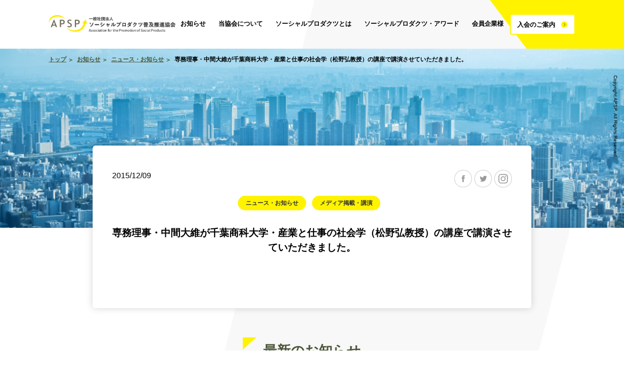

--- FILE ---
content_type: text/html; charset=UTF-8
request_url: https://www.apsp.or.jp/news/%E5%B0%82%E5%8B%99%E7%90%86%E4%BA%8B%E3%83%BB%E4%B8%AD%E9%96%93%E5%A4%A7%E7%B6%AD%E3%81%8C%E6%B5%81%E5%8D%83%E8%91%89%E5%95%86%E7%A7%91%E5%A4%A7%E5%AD%A6%E3%83%BB%E7%94%A3%E6%A5%AD%E3%81%A8%E4%BB%95/
body_size: 6200
content:
<!DOCTYPE html>
<html>
  <head>
  <meta name='robots' content='max-image-preview:large' />
<link rel='dns-prefetch' href='//s.w.org' />
<link rel='stylesheet' id='wp-block-library-css'  href='https://www.apsp.or.jp/wp/wp-includes/css/dist/block-library/style.min.css?ver=5.7.2' type='text/css' media='all' />
<link rel='stylesheet' id='contact-form-7-css'  href='https://www.apsp.or.jp/wp/wp-content/plugins/contact-form-7/includes/css/styles.css?ver=5.1.1' type='text/css' media='all' />
<script type='text/javascript'>
/* <![CDATA[ */
window.CKEDITOR_BASEPATH = "https://www.apsp.or.jp/wp/wp-content/plugins/ckeditor-for-wordpress/ckeditor/";
var ckeditorSettings = { "textarea_id": "comment", "pluginPath": "https:\/\/www.apsp.or.jp\/wp\/wp-content\/plugins\/ckeditor-for-wordpress\/", "autostart": true, "excerpt_state": false, "qtransEnabled": false, "outputFormat": { "indent": true, "breakBeforeOpen": true, "breakAfterOpen": true, "breakBeforeClose": true, "breakAfterClose": true }, "configuration": { "height": "160px", "skin": "moono", "scayt_autoStartup": false, "entities": true, "entities_greek": true, "entities_latin": true, "toolbar": "WordpressBasic", "templates_files": [ "https:\/\/www.apsp.or.jp\/wp\/wp-content\/plugins\/ckeditor-for-wordpress\/ckeditor.templates.js" ], "stylesCombo_stylesSet": "wordpress:https:\/\/www.apsp.or.jp\/wp\/wp-content\/plugins\/ckeditor-for-wordpress\/ckeditor.styles.js", "allowedContent": true, "customConfig": "https:\/\/www.apsp.or.jp\/wp\/wp-content\/plugins\/ckeditor-for-wordpress\/ckeditor.config.js" }, "externalPlugins": [  ], "additionalButtons": [  ] }
/* ]]> */
</script><style type="text/css">
			#content table.cke_editor { margin:0; }
			#content table.cke_editor tr td { padding:0;border:0; }
		</style><script type='text/javascript' src='https://www.apsp.or.jp/wp/wp-includes/js/jquery/jquery.min.js?ver=3.5.1' id='jquery-core-js'></script>
<script type='text/javascript' src='https://www.apsp.or.jp/wp/wp-includes/js/jquery/jquery-migrate.min.js?ver=3.3.2' id='jquery-migrate-js'></script>
<script type='text/javascript' src='https://www.apsp.or.jp/wp/wp-content/plugins/ckeditor-for-wordpress/ckeditor/ckeditor.js?t=F7J8&#038;ver=4.5.3.3' id='ckeditor-js'></script>
<script type='text/javascript' src='https://www.apsp.or.jp/wp/wp-content/plugins/ckeditor-for-wordpress/includes/ckeditor.utils.js?t=F7J8&#038;ver=4.5.3.3' id='ckeditor.utils-js'></script>
<link rel="https://api.w.org/" href="https://www.apsp.or.jp/wp-json/" /><link rel="canonical" href="https://www.apsp.or.jp/news/%e5%b0%82%e5%8b%99%e7%90%86%e4%ba%8b%e3%83%bb%e4%b8%ad%e9%96%93%e5%a4%a7%e7%b6%ad%e3%81%8c%e6%b5%81%e5%8d%83%e8%91%89%e5%95%86%e7%a7%91%e5%a4%a7%e5%ad%a6%e3%83%bb%e7%94%a3%e6%a5%ad%e3%81%a8%e4%bb%95/" />
<link rel="alternate" type="application/json+oembed" href="https://www.apsp.or.jp/wp-json/oembed/1.0/embed?url=https%3A%2F%2Fwww.apsp.or.jp%2Fnews%2F%25e5%25b0%2582%25e5%258b%2599%25e7%2590%2586%25e4%25ba%258b%25e3%2583%25bb%25e4%25b8%25ad%25e9%2596%2593%25e5%25a4%25a7%25e7%25b6%25ad%25e3%2581%258c%25e6%25b5%2581%25e5%258d%2583%25e8%2591%2589%25e5%2595%2586%25e7%25a7%2591%25e5%25a4%25a7%25e5%25ad%25a6%25e3%2583%25bb%25e7%2594%25a3%25e6%25a5%25ad%25e3%2581%25a8%25e4%25bb%2595%2F" />
<link rel="alternate" type="text/xml+oembed" href="https://www.apsp.or.jp/wp-json/oembed/1.0/embed?url=https%3A%2F%2Fwww.apsp.or.jp%2Fnews%2F%25e5%25b0%2582%25e5%258b%2599%25e7%2590%2586%25e4%25ba%258b%25e3%2583%25bb%25e4%25b8%25ad%25e9%2596%2593%25e5%25a4%25a7%25e7%25b6%25ad%25e3%2581%258c%25e6%25b5%2581%25e5%258d%2583%25e8%2591%2589%25e5%2595%2586%25e7%25a7%2591%25e5%25a4%25a7%25e5%25ad%25a6%25e3%2583%25bb%25e7%2594%25a3%25e6%25a5%25ad%25e3%2581%25a8%25e4%25bb%2595%2F&#038;format=xml" />
    <!-- Global site tag (gtag.js) - Google Analytics -->
    <script async src="https://www.googletagmanager.com/gtag/js?id=UA-134953012-1"></script>
    <script>
      window.dataLayer = window.dataLayer || [];
      function gtag(){dataLayer.push(arguments);}
      gtag('js', new Date());

      gtag('config', 'UA-134953012-1');
    </script>

    <meta charset="utf-8">
    <link rel="alternate" hreflang="ja" href="http://apsp.or.jp">
    <!-- meta-->
    <title>専務理事・中間大維が千葉商科大学・産業と仕事の社会学（松野弘教授）の講座で講演させていただきました。 - 一般社団法人 ソーシャルプロダクツ普及推進協会（APSP）</title>

    <link rel="shortcut icon" href="https://www.apsp.or.jp/wp/wp-content/themes/APSP_ph2/favicon.ico" type="image/vnd.microsoft.icon">
    <link rel="icon" href="https://www.apsp.or.jp/wp/wp-content/themes/APSP_ph2/favicon.ico" type="image/vnd.microsoft.icon">
    <meta http-equiv="X-UA-Compatible" content="IE=Edge">
    <!-- smartphone meta-->
    <meta name="viewport" content="width=device-width, initial-scale=1.0, maximum-scale=1.0, user-scalable=0, shrink-to-fit=no">
    <!-- ogp-->
    <meta property="og:type" content="website">
                <meta name="description" content="一般社団法人 ソーシャルプロダクツ普及推進協会（APSP）は、ソ－シャルプロダクツの普及を推進していきます。">
    <meta property="og:title" content="専務理事・中間大維が千葉商科大学・産業と仕事の社会学（松野弘教授）の講座で講演させていただきました。- 一般社団法人 ソーシャルプロダクツ普及推進協会（APSP）">
    <meta property="og:description" content="一般社団法人 ソーシャルプロダクツ普及推進協会（APSP）は、ソ－シャルプロダクツの普及を推進していきます。">
    <meta property="og:url" content="https://www.apsp.or.jp/news/%E5%B0%82%E5%8B%99%E7%90%86%E4%BA%8B%E3%83%BB%E4%B8%AD%E9%96%93%E5%A4%A7%E7%B6%AD%E3%81%8C%E6%B5%81%E5%8D%83%E8%91%89%E5%95%86%E7%A7%91%E5%A4%A7%E5%AD%A6%E3%83%BB%E7%94%A3%E6%A5%AD%E3%81%A8%E4%BB%95/">
    <meta property="og:image" content="https://www.apsp.or.jp/wp/wp-content/themes/APSP_ph2/ogp.png">
    <meta property="og:site_name" content="専務理事・中間大維が千葉商科大学・産業と仕事の社会学（松野弘教授）の講座で講演させていただきました。- 一般社団法人 ソーシャルプロダクツ普及推進協会（APSP）">
    <meta property="og:locale" content="ja_JP">
    <!-- twitter card-->
    <meta property="twitter:card" content="summary_large_image">
    <meta property="twitter:title" content="専務理事・中間大維が千葉商科大学・産業と仕事の社会学（松野弘教授）の講座で講演させていただきました。- 一般社団法人 ソーシャルプロダクツ普及推進協会（APSP）">
    <meta property="twitter:description" content="一般社団法人 ソーシャルプロダクツ普及推進協会（APSP）は、ソ－シャルプロダクツの普及を推進していきます。">
        <meta property="og:image:width" content="1200" />
    <meta property="og:image:height" content="630" />

    <!-- stylesheet-->
    <link rel="stylesheet" type="text/css" href="https://www.apsp.or.jp/wp/wp-content/themes/APSP_ph2/assets/styles/styles.css?20250603" />
    <link rel="stylesheet" type="text/css" href="https://www.apsp.or.jp/wp/wp-content/themes/APSP_ph2/assets/styles/styles2.css?20250603" />

    <meta name="google-site-verification" content="iGQNaHThWRrvoWyHHiaOoFpzTjInWgw_c8eqvIzkfJ4" />
    <style type="text/css">
.text-container {
  position: relative; /* 子要素の位置を基準にする */
  font-size: 24px; /* 文字のサイズを調整 */
  padding: 20px; /* テキスト周りにスペースを作る */
}

.overlay-image {
  position: absolute; /* 親要素（text-container）を基準に配置 */
  top: 100; /* 親要素の上部に画像を配置 */
  left: 100; /* 親要素の左側に画像を配置 */
  width: 80%; /* 画像のサイズを調整 */
  height: auto; /* 高さを自動調整 */
  opacity: 0.9; /* 画像を半透明にして文字が見えるようにする（必要に応じて調整） */
}

</style>
  </head>
  <body class="">
    <!-- ▼inc_header -->
    <div id="inc_header"><header class="l-header">
<div class="c-inner l-header__inner">
	<p class="p-header-logo"><a href="https://www.apsp.or.jp/"><img src="https://www.apsp.or.jp/wp/wp-content/themes/APSP_ph2/assets/images/logo_200624.png" alt="一般社団法人 ソーシャルプロダクツ普及推進協会"/></a></p>	<div class="p-nav">
		<div class="burger--wrap">
		<div class="burger"></div>
		</div>
		<nav class="navigation">
			<div class="navigation--content">
			<ul class="items">
				<li class="item">
					<a class="categoryTtl c-btn" href="https://www.apsp.or.jp/news"><span class="icon icon_arrow">お知らせ</span></a>
				</li>
				<li class="item hasChild">
					<a class="categoryTtl c-btn" href="https://www.apsp.or.jp/about"><span class="icon icon_arrow">当協会について</span></a>
					<ul class="category">
						<li class="categoryItem noSP"><a class="c-btn" href="https://www.apsp.or.jp/about"><span class="icon icon_arrow">当協会について</span></a></li>
						<li class="categoryItem"><a class="c-btn" href="https://www.apsp.or.jp/about/message"><span class="icon icon_arrow">会長ご挨拶</span></a></li>
						<li class="categoryItem"><a class="c-btn" href="https://www.apsp.or.jp/about/philosophy"><span class="icon icon_arrow">理念および役割</span></a></li>
						<li class="categoryItem"><a class="c-btn" href="https://www.apsp.or.jp/about/service"><span class="icon icon_arrow">事業内容</span></a></li>
						<li class="categoryItem"><a class="c-btn" href="https://www.apsp.or.jp/about/overview"><span class="icon icon_arrow">組織概要・アクセス</span></a></li>
						<li class="categoryItem"><a class="c-btn" href="https://www.apsp.or.jp/about/message_kotler"><span class="icon icon_arrow">コトラーからのメッセージ</span></a></li>
						<li class="categoryItem"><a class="c-btn" href="https://www.apsp.or.jp/about/book"><span class="icon icon_arrow">書籍紹介</span></a></li>
					</ul>
				</li>
				<li class="item hasChild">
					<a class="categoryTtl c-btn" href="https://www.apsp.or.jp/socialproducts"><span class="icon icon_arrow">ソーシャルプロダクツとは</span></a>
					<ul class="category">
					<li class="categoryItem"><a class="c-btn" href="https://www.apsp.or.jp/socialproducts"><span class="icon icon_arrow">ソーシャルプロダクツとは</span></a></li>
						<li class="categoryItem"><a class="c-btn" href="https://www.apsp.or.jp/seminar"><span class="icon icon_arrow">セミナー・イベント</span></a></li>
						<li class="categoryItem"><a class="c-btn" href="https://www.apsp.or.jp/casestudy"><span class="icon icon_arrow">事例紹介</span></a></li>
						<li class="categoryItem"><a class="c-btn" href="https://www.apsp.or.jp/sdgs-platform"><span class="icon icon_arrow">内閣府地方創生SDGs官民連携プラットフォーム</span></a></li>
					</ul>
				</li>
				<li class="item hasChild">
					<a class="categoryTtl c-btn" href="https://www.apsp.or.jp/socialproductsaward"><span class="icon icon_arrow">ソーシャルプロダクツ・アワード</span></a>
					<ul class="category">
					<li class="categoryItem"><a class="c-btn" href="https://www.apsp.or.jp/socialproductsaward"><span class="icon icon_arrow">ソーシャルプロダクツ・アワード</span></a></li>
						<li class="categoryItem"><a class="c-btn" href="https://www.apsp.or.jp/socialproductsaward#log"><span class="icon icon_arrow">過去のアワード</span></a></li>
						<li class="categoryItem"><a class="c-btn" href="https://www.apsp.or.jp/socialproductsaward#entry"><span class="icon icon_arrow">エントリー</span></a></li>
					</ul>

				</li>
				<li class="item hasChild">
					<a class="categoryTtl c-btn" href="https://www.apsp.or.jp/membercompany"><span class="icon icon_arrow">会員企業様</span></a>
					<ul class="category">
						<li class="categoryItem"><a class="c-btn" href="https://www.apsp.or.jp/membercompany"><span class="icon icon_arrow">会員企業様</span></a></li>
						<li class="categoryItem"><a class="c-btn" href="https://www.apsp.or.jp/membernews"><span class="icon icon_arrow">法人会員によるソーシャルな取り組み紹介</span></a></li>
					</ul>
				</li>
				<li class="item">
					<a class="categoryTtl member c-btn" href="https://www.apsp.or.jp/membership"><span class="icon icon_arrow">入会のご案内</span></a>
				</li>
			</ul>
			</div>
		</nav>
	</div>
</div>
</header></div>
    <!-- ▲inc_header -->
    <main class="l-main">
    <style>
    .wp-content{
        margin-bottom: 60px;
    }
    .wp-content h1{
        line-height: 1.5;
        font-size: 2.2rem;
        margin-bottom: 20px;
        font-weight:bold;
        position: relative;
        text-align :center;
        padding-bottom: 16px;
    }
    .wp-content h2{
        line-height: 1.5;
        font-size: 2rem;
        margin-bottom: 20px;
        font-weight:bold;
        position: relative;
        text-align :center;
        padding-bottom: 16px;
    }
    .wp-content h1:after, .wp-content h2:after{
        position: absolute;
        content: "";
        left: 50%;
        margin-left: -5vw;
        bottom: 0;
        width: 10vw;
        height: 6px;
        border-radius: 6px;
        background: #fff300;    
    }
    .wp-content h3{
        line-height: 1.5;
        font-size: 1.6rem;
        margin-bottom: 20px;
        font-weight:bold;        
    }
    .wp-content p{
        line-height: 1.5;
        font-size: 1.6rem;
    }
    .wp-content img{
        width: auto;
        max-width: 100%;
    }
</style>
    
  <div class="p-news-bg" >
    <div class="c-inner">

        <nav class="p-topicpath">
            <ul class="items">
                <li class="item"><a href="https://www.apsp.or.jp/">トップ</a></li>
                <li class="item"><a href="https://www.apsp.or.jp/news">お知らせ</a></li>
                <li class="item"><a href="https://www.apsp.or.jp/category/news_release/">ニュース・お知らせ</a></li>                <li class="item">専務理事・中間大維が千葉商科大学・産業と仕事の社会学（松野弘教授）の講座で講演させていただきました。</li>
            </ul>
        </nav>
            
        <article class="p-news-article c-inner-M">
            <div class="c-sec c-sec-shadow" style="margin-bottom: 60px;">
                <div class="snsList p-sns">
        <ul class="items">
        <li class="item"><a class="forFB wh" href="http://www.facebook.com/sharer.php?src=bm&u=https%3A%2F%2Fwww.apsp.or.jp%2Fnews%2F%25e5%25b0%2582%25e5%258b%2599%25e7%2590%2586%25e4%25ba%258b%25e3%2583%25bb%25e4%25b8%25ad%25e9%2596%2593%25e5%25a4%25a7%25e7%25b6%25ad%25e3%2581%258c%25e6%25b5%2581%25e5%258d%2583%25e8%2591%2589%25e5%2595%2586%25e7%25a7%2591%25e5%25a4%25a7%25e5%25ad%25a6%25e3%2583%25bb%25e7%2594%25a3%25e6%25a5%25ad%25e3%2581%25a8%25e4%25bb%2595%2F&t=%E5%B0%82%E5%8B%99%E7%90%86%E4%BA%8B%E3%83%BB%E4%B8%AD%E9%96%93%E5%A4%A7%E7%B6%AD%E3%81%8C%E5%8D%83%E8%91%89%E5%95%86%E7%A7%91%E5%A4%A7%E5%AD%A6%E3%83%BB%E7%94%A3%E6%A5%AD%E3%81%A8%E4%BB%95%E4%BA%8B%E3%81%AE%E7%A4%BE%E4%BC%9A%E5%AD%A6%EF%BC%88%E6%9D%BE%E9%87%8E%E5%BC%98%E6%95%99%E6%8E%88%EF%BC%89%E3%81%AE%E8%AC%9B%E5%BA%A7%E3%81%A7%E8%AC%9B%E6%BC%94%E3%81%95%E3%81%9B%E3%81%A6%E3%81%84%E3%81%9F%E3%81%A0%E3%81%8D%E3%81%BE%E3%81%97%E3%81%9F%E3%80%82- APSP" title="Facebookでシェア" onclick="javascript:window.open(this.href, '_blank', 'menubar=no,toolbar=no,resizable=yes,scrollbars=yes,height=800,width=600');return false;">facebook</a></li>
        <li class="item"><a class="forTW wh" href="http://twitter.com/share?text=%E5%B0%82%E5%8B%99%E7%90%86%E4%BA%8B%E3%83%BB%E4%B8%AD%E9%96%93%E5%A4%A7%E7%B6%AD%E3%81%8C%E5%8D%83%E8%91%89%E5%95%86%E7%A7%91%E5%A4%A7%E5%AD%A6%E3%83%BB%E7%94%A3%E6%A5%AD%E3%81%A8%E4%BB%95%E4%BA%8B%E3%81%AE%E7%A4%BE%E4%BC%9A%E5%AD%A6%EF%BC%88%E6%9D%BE%E9%87%8E%E5%BC%98%E6%95%99%E6%8E%88%EF%BC%89%E3%81%AE%E8%AC%9B%E5%BA%A7%E3%81%A7%E8%AC%9B%E6%BC%94%E3%81%95%E3%81%9B%E3%81%A6%E3%81%84%E3%81%9F%E3%81%A0%E3%81%8D%E3%81%BE%E3%81%97%E3%81%9F%E3%80%82- APSP&url=https%3A%2F%2Fwww.apsp.or.jp%2Fnews%2F%25e5%25b0%2582%25e5%258b%2599%25e7%2590%2586%25e4%25ba%258b%25e3%2583%25bb%25e4%25b8%25ad%25e9%2596%2593%25e5%25a4%25a7%25e7%25b6%25ad%25e3%2581%258c%25e6%25b5%2581%25e5%258d%2583%25e8%2591%2589%25e5%2595%2586%25e7%25a7%2591%25e5%25a4%25a7%25e5%25ad%25a6%25e3%2583%25bb%25e7%2594%25a3%25e6%25a5%25ad%25e3%2581%25a8%25e4%25bb%2595%2F&via=apsp_jp" title="Twitterでシェア" onclick="javascript:window.open(this.href, '_blank', 'menubar=no,toolbar=no,resizable=yes,scrollbars=yes,height=400,width=600');return false;">ツイート</a></li>
        <li class="item"><a class="forIG wh" href="https://www.instagram.com/" title="Instagramでシェア" onclick="javascript:window.open(this.href, '_blank');return false;">Instagram</a></li>

    </ul>
</div>                <p class="postDate">2015/12/09</p>
                <dd style="display:flex;justify-content:center;flex-wrap:wrap;margin-bottom:24px;">
                    <div style="margin-right:12px;100%: auto;padding:12px 0 16px;"><span style="background:#fff300;color:#333;font-size:1.2rem;font-weight:bold;padding: 8px 16px;
                border-radius:20px;">ニュース・お知らせ</span></div><div style="margin-right:12px;100%: auto;padding:12px 0 16px;"><span style="background:#fff300;color:#333;font-size:1.2rem;font-weight:bold;padding: 8px 16px;
                border-radius:20px;">メディア掲載・講演</span></div>                </dd>
                <h1 class="postTtl">専務理事・中間大維が千葉商科大学・産業と仕事の社会学（松野弘教授）の講座で講演させていただきました。</h1>
                <div class="wp-content"></div>
            </div>
        </article>

        <h2 class="c-title-primary"><span>最新のお知らせ</span></h2>
        <div class="p-news-list forIndex">
                                            <ul class="items">
                                                            <li class="item">
                        <a class="c-btn" href="https://www.apsp.or.jp/news/movie20251109/">
                            <dl class="postList icon icon_arrow">
                                <dt class="postList__detail">
                                    <span class="date">2025/11/06</span>
                                </dt>
                                <dd class="postList__ttl">
                                    <div class="cats">
                                                                        </div>

                                    上映会のお知らせ 『「食べることは生きること」アリス・ウォータースの“おいしい革命”』……                                </dd>
                            </dl>
                        </a>
                    </li>
                                                            <li class="item">
                        <a class="c-btn" href="https://www.apsp.or.jp/news/takegami20251107/">
                            <dl class="postList icon icon_arrow">
                                <dt class="postList__detail">
                                    <span class="date">2025/11/05</span>
                                </dt>
                                <dd class="postList__ttl">
                                    <div class="cats">
                                    <span class="cat">セミナー</span>                                    </div>

                                    一般社団法人たねまき・西村修さん 特別講演のお知らせ｜日本竹100%の紙「竹紙」～ソーシャルグッドの生まれ方～……                                </dd>
                            </dl>
                        </a>
                    </li>
                                                            <li class="item">
                        <a class="c-btn" href="https://www.apsp.or.jp/news/20251024/">
                            <dl class="postList icon icon_arrow">
                                <dt class="postList__detail">
                                    <span class="date">2025/10/24</span>
                                </dt>
                                <dd class="postList__ttl">
                                    <div class="cats">
                                    <span class="cat">アワード</span><span class="cat">ニュース・お知らせ</span><span class="cat">新着情報</span>                                    </div>

                                    大丸東京店で“サステナブル体験”！<br>「ソーシャルプロダクツ展」ワークショップ開催……                                </dd>
                            </dl>
                        </a>
                    </li>
                                                            <li class="item">
                        <a class="c-btn" href="https://www.apsp.or.jp/news/20251023/">
                            <dl class="postList icon icon_arrow">
                                <dt class="postList__detail">
                                    <span class="date">2025/10/23</span>
                                </dt>
                                <dd class="postList__ttl">
                                    <div class="cats">
                                    <span class="cat">アワード</span><span class="cat">ニュース・お知らせ</span>                                    </div>

                                    大丸東京店で展示販売イベントを開催！｜ソーシャルプロダクツ・アワード2025……                                </dd>
                            </dl>
                        </a>
                    </li>
                                                            <li class="item">
                        <a class="c-btn" href="https://www.apsp.or.jp/news/20251022/">
                            <dl class="postList icon icon_arrow">
                                <dt class="postList__detail">
                                    <span class="date">2025/10/23</span>
                                </dt>
                                <dd class="postList__ttl">
                                    <div class="cats">
                                    <span class="cat">ニュース・お知らせ</span><span class="cat">新着情報</span>                                    </div>

                                    先着20名限定！ <br>ソーシャルプロダクツ・アワード2026の『生活者審査員』募集……                                </dd>
                            </dl>
                        </a>
                    </li>
                                    </ul>
                        </div>

    </div>
</div>


    </main>
	
    <!-- ▼inc_contact -->
    <div id="inc_contact"><section class="c-sec-bg l-contact">
	<h2 class="c-title-primary withLead"><span>各種お問い合わせ</span></h2>
	<p class="c-title-lead">お気軽にお問い合わせください。</p>
	<div class="c-inner">
	<div class="l-contact__inner">
	<nav class="m-contact-list">
		<ul class="items">
			<li class="item">
				当協会に関する<br>お問い合わせ
				<a class="c-btn c-btn-std btn" style="text-align:center;" href="https://www.apsp.or.jp/inquiry_member"><span class="icon icon_arrow bgYE">お問い合わせ</span></a>
			</li>
			<li class="item">
				アワードに関する<br>お問い合わせ
				<a class="c-btn c-btn-std btn" style="text-align:center;" href="https://www.apsp.or.jp/inquiry_award"><span class="icon icon_arrow bgYE">お問い合わせ</span></a>
			</li>
			<li class="item">
				セミナーに関する<br>お問い合わせ
				<a class="c-btn c-btn-std btn" style="text-align:center;" href="https://www.apsp.or.jp/inquiry_seminar"><span class="icon icon_arrow bgYE">お問い合わせ</span></a>
			</li>
			<li class="item">
				その他に関する<br>お問い合わせ
				<a class="c-btn c-btn-std btn" style="text-align:center;" href="https://www.apsp.or.jp/inquiry_other"><span class="icon icon_arrow bgYE">お問い合わせ</span></a>
			</li>
		</ul>
	</nav>
	</div>
	</div>
</section></div>
    <!-- ▲inc_contact -->

    <script type='text/javascript' id='contact-form-7-js-extra'>
/* <![CDATA[ */
var wpcf7 = {"apiSettings":{"root":"https:\/\/www.apsp.or.jp\/wp-json\/contact-form-7\/v1","namespace":"contact-form-7\/v1"}};
/* ]]> */
</script>
<script type='text/javascript' src='https://www.apsp.or.jp/wp/wp-content/plugins/contact-form-7/includes/js/scripts.js?ver=5.1.1' id='contact-form-7-js'></script>
<script type='text/javascript' src='https://www.apsp.or.jp/wp/wp-includes/js/wp-embed.min.js?ver=5.7.2' id='wp-embed-js'></script>
    <!-- ▼inc_footer -->
    <div id="inc_footer"><footer class="l-footer">
<div class="c-inner l-footer__inner">
<p class="p-footer-logo"><img src="https://www.apsp.or.jp/wp/wp-content/themes/APSP_ph2/assets/images/logo_200624.png" alt="一般社団法人 ソーシャルプロダクツ普及推進協会"/></p>
<nav class="p-footer-sns p-sns">
<ul class="items">
	<li class="item"><a class="forFB" href="https://www.facebook.com/apsp.or.jp" target="_blank">facebook</a></li>
	<li class="item"><a class="forTW" href="https://twitter.com/apsp_jp" target="_blank">twitter</a></li>
	<li class="item"><a class="forIG" href="https://www.instagram.com/sp_award/" target="_blank">Instagram</a></li>
	<li class="item"><a class="forYT" href="https://www.youtube.com/channel/UCaaEh9Cs_kh43x8uwO9V4nQ" target="_blank">YouTube</a></li>
</ul>
</nav>
<nav class="p-footer-menu" style="justify-content:flex-start;">
<ul class="items">
	<li class="item"><a class="category c-btn" href="https://www.apsp.or.jp/news"><span class="icon icon_arrow">お知らせ一覧</span></a></li>
	<li class="item">
		<dl class="categoryWrap">
			<dt><a class="category c-btn" href="https://www.apsp.or.jp/about"><span class="icon icon_arrow">当協会について</span></a></dt>
			<dd>
				<ul>
					<li class="category-child"><a href="https://www.apsp.or.jp/about/philosophy"><span class="detail">理念および役割</span></a></li>
					<li class="category-child"><a href="https://www.apsp.or.jp/about/message"><span class="detail">会長ご挨拶</span></a></li>
					<li class="category-child"><a href="https://www.apsp.or.jp/about/service"><span class="detail">事業内容</span></a></li>
					<li class="category-child"><a href="https://www.apsp.or.jp/about/overview"><span class="detail">組織概要/アクセス</span></a></li>
					<li class="category-child"><a href="https://www.apsp.or.jp/about/message_kotler"><span class="detail">P・コトラー教授からのメッセージ</span></a></li>
					<li class="category-child"><a href="https://www.apsp.or.jp/about/book"><span class="detail">書籍「その商品は人を幸せにするか」</span></a></li>
				</ul>
			</dd>
		</dl>
	</li>
</ul>
<ul class="items">
	<li class="item">
		<dl class="categoryWrap">
			<dt><a class="category c-btn" href="https://www.apsp.or.jp/socialproductsaward"><span class="icon icon_arrow">ソーシャルプロダクツ・アワード</span></a></dt>
			<dd>
				<ul>
					<li class="category-child"><a href="https://www.apsp.or.jp/socialproductsaward#entry"><span class="detail">エントリー</span></a></li>
					<li class="category-child"><a href="https://www.apsp.or.jp/socialproductsaward#log"><span class="detail">過去のアワード</span></a></li>
				</ul>
			</dd>
		</dl>
	</li>
</ul>
<ul class="items">
	<li class="item">
		<dl class="categoryWrap">
			<dt><a class="category c-btn" href="https://www.apsp.or.jp/socialproducts"><span class="icon icon_arrow">ソーシャルプロダクツとは</span></a></dt>
			<dd>
				<ul>
					<li class="category-child"><a href="https://www.apsp.or.jp/seminar"><span class="detail">セミナー・イベント</span></a></li>
					<li class="category-child"><a href="https://www.apsp.or.jp/casestudy"><span class="detail">事例紹介</span></a></li>
					<li class="category-child"><a href="https://www.apsp.or.jp/sdgs-platform"><span class="detail">内閣府地方創生SDGs官民連携プラットフォーム</span></a></li>
				</ul>
			</dd>
		</dl>
	</li>

</ul>
<ul class="items">
	<li class="item">
		<dl class="categoryWrap">
			<dt class="category c-btn"><span class="icon icon_arrow">各種お問い合わせ</span></dt>
			<dd>
				<ul>
					<li class="category-child"><a href="https://www.apsp.or.jp/inquiry_member"><span class="detail">協会に関するお問い合わせ</span></a></li>
					<li class="category-child"><a href="https://www.apsp.or.jp/inquiry_award"><span class="detail">アワードに関するお問い合わせ</span></a></li>
					<li class="category-child"><a href="https://www.apsp.or.jp/inquiry_seminar"><span class="detail">セミナーに関するお問い合わせ</span></a></li>
					<li class="category-child"><a href="https://www.apsp.or.jp/inquiry_other"><span class="detail">その他のお問い合わせ</span></a></li>
				</ul>
			</dd>
		</dl>
	</li>
</ul>
</nav>
<nav class="p-footer-menu2">
	<ul class="items">
		<!-- <li class="item"><a href="">採用案内</a></li> -->
		<li class="item"><a href="https://www.apsp.or.jp/policy">サイトポリシー</a></li>
		<!-- <li class="item"><a href="">サイトマップ</a></li> -->
	</ul>
</nav>
<p class="p-footer-copyright"><small>Copyright APSP. All Rights Reserved.</small></p>
</div>
</footer></div>
    <!-- ▲inc_header -->

<!-- javascript-->
<script src="https://www.apsp.or.jp/wp/wp-content/themes/APSP_ph2/assets/scripts/jquery-3.3.1.min.js"></script>
<script src="https://www.apsp.or.jp/wp/wp-content/themes/APSP_ph2/assets/scripts/jquery.bxslider.min.js"></script>
<script src="https://www.apsp.or.jp/wp/wp-content/themes/APSP_ph2/assets/scripts/swiper.min.js"></script>
<script src="https://www.apsp.or.jp/wp/wp-content/themes/APSP_ph2/assets/scripts/jquery.matchHeight.js"></script>
<script src="https://www.apsp.or.jp/wp/wp-content/themes/APSP_ph2/assets/scripts/common.js"></script>
<!-- <script type="text/javascript" id="_-s-js-_" src="//satori.segs.jp/s.js?c=77ebedf1"></script> -->
</body>
</html>




--- FILE ---
content_type: text/css
request_url: https://www.apsp.or.jp/wp/wp-content/themes/APSP_ph2/assets/styles/styles.css?20250603
body_size: 11046
content:
@charset "UTF-8";
/* http://meyerweb.com/eric/tools/css/reset/ 
   v2.0 | 20110126
   License: none (public domain)
*/
html, body, div, span, applet, object, iframe,
h1, h2, h3, h4, h5, h6, p, blockquote, pre,
a, abbr, acronym, address, big, cite, code,
del, dfn, em, img, ins, kbd, q, s, samp,
small, strike, strong, sub, sup, tt, var,
b, u, i, center,
dl, dt, dd, ol, ul, li,
fieldset, form, label, legend,
table, caption, tbody, tfoot, thead, tr, th, td,
article, aside, canvas, details, embed,
figure, figcaption, footer, header, hgroup,
menu, nav, output, ruby, section, summary,
time, mark, audio, video {
  margin: 0;
  padding: 0;
  border: 0;
  font-size: 100%;
  font: inherit;
  vertical-align: baseline;
  box-sizing: border-box; }

/* HTML5 display-role reset for older browsers */
article, aside, details, figcaption, figure,
footer, header, hgroup, menu, nav, section {
  display: block;
  box-sizing: border-box; }

body {
  line-height: 1; }

ol, ul {
  list-style: none; }

blockquote, q {
  quotes: none; }

blockquote:before, blockquote:after,
q:before, q:after {
  content: '';
  content: none; }

table {
  border-collapse: collapse;
  border-spacing: 0; }

/* reset for form */
input[type="text"] {
  padding: 0;
  border: none;
  border-radius: 0;
  outline: none;
  background: none;
  box-sizing: border-box; }

textarea {
  -webkit-appearance: none;
  -moz-appearance: none;
  appearance: none;
  resize: none;
  padding: 0;
  border: 0;
  outline: none;
  background: transparent;
  box-sizing: border-box; }

button {
  -webkit-appearance: none;
  -moz-appearance: none;
  appearance: none;
  padding: 0;
  border: none;
  outline: none;
  background: transparent;
  box-sizing: border-box;
  font-family: "游ゴシック体", YuGothic, "游ゴシック Medium", "Yu Gothic Medium", "游ゴシック", "Yu Gothic", "メイリオ", sans-serif;
  font-weight:500; }  

/*========== set.scss ==========*/
html {
  font-size: 62.5%; }

body {
  font-family: YuGothic, "Yu Gothic Medium", "Yu Gothic", "游ゴシック体", "游ゴシック Medium", "游ゴシック", "メイリオ", sans-serif;
  color: #000;
  font-weight:500;
  text-align: left;
  font-size: 1.4rem;
  background: url(../images/bg_body.png) right top no-repeat;
  background-size: 100% auto;
  background-attachment: fixed; }
  @media screen and (max-width: 767px) {
    body {
      font-size: 3.2vw;
      background-position:left 150px top 0px; } }
  body:before {
    content: "";
    display: block;
    width: 0;
    height: 0;
    border-style: solid;
    border-width: 0 21.5vw 28.6vw 0;
    border-color: transparent #FFF300 transparent transparent;
    position: absolute;
    right: 0;
    top: 0;
    z-index: -1; }

.min {
  font-family: "游明朝", YuMincho, "ヒラギノ明朝 ProN W3", "Hiragino Mincho ProN", "HG明朝E", "ＭＳ Ｐ明朝", "ＭＳ 明朝", serif; }

.clearfix:after {
  content: "";
  clear: both;
  display: block; }

p {
  line-height: 1.5; }
  p:not(:last-child) {
    margin-bottom: 1.5em; }

img {
  width: 100%;
  height: auto;
  vertical-align: bottom; }

a {
  text-decoration: none;
  color: #000; }
  a.txtLink {
    color: #FFC939;
    text-decoration: underline; }
  a:hover {
    filter:brightness(0.8);
    -webkit-transition: all 0.3s ease;
    -moz-transition: all 0.3s ease;
    -o-transition: all 0.3s ease;
    transition: all  0.3s ease; }

@media screen and (max-width: 767px) {
  .noSP {
    display: none !important; } }

@media screen and (min-width: 768px) {
  .noPC {
    display: none !important; } }

/*========== l-header.scss ==========*/
.l-header__inner {
  position: relative; }
  @media screen and (min-width: 768px) {
    .l-header__inner {
      height: 100px; } }
  @media screen and (max-width: 767px) {
    .l-header__inner {
      height: 19.2vw; } }

@media screen and (min-width: 768px) {
  body.fixed .l-header {
    height: 100px;
    position: fixed;
    top: 0;
    left: 0;
    width: 100%;
    z-index: 10000;
    background-color: #fff; } }

/*========== l-main.scss ==========*/
.l-main {
  display: block; }
  @media screen and (min-width: 768px) {
    .l-main {
      padding-bottom: 100px; } }
  @media screen and (max-width: 767px) {
    .l-main {
      padding-top: 8vw;
      padding-bottom: 13vw; } }

@media screen and (min-width: 768px) {
  body.fixed .l-main {
    padding-top: 100px; } }
body.page-news_detail .l-main {
  padding-top: 0; }
@media screen and (min-width: 768px) {
.page_top .l-main {
	padding-bottom: 0;
}
}

/*========== l-contact.scss ==========*/
@media screen and (min-width: 768px) {
  .l-contact__inner {
    max-width: 976px;
    margin: auto; } }

/*========== l-footer.scss ==========*/
.l-footer {
  background-color: #fff; }
  @media screen and (min-width: 768px) {
    .l-footer {
      padding: 40px 0; } }
  @media screen and (max-width: 767px) {
    .l-footer {
      padding: 10vw 0; } }
  @media screen and (min-width: 768px) {
    .l-footer__inner {
      position: relative; } }

/*========== c-inner.scss ==========*/
@media screen and (max-width: 767px) {
  .c-inner {
    padding-left: 5.3vw;
    padding-right: 5.3vw; } }
@media screen and (min-width: 768px) {
  .c-inner {
    width: 90%;
    max-width: 1080px;
    margin: auto; } }
@media screen and (min-width: 768px) {
  .c-inner-M {
    width: 90%;
    max-width: 900px;
    margin: auto; } }
@media screen and (min-width: 768px) {
  .c-inner-M2 {
    width: 90%;
    max-width: 780px;
    margin: auto; } }
@media screen and (min-width: 768px) {
  .c-inner-S {
    width: 90%;
    max-width: 720px;
    margin: auto; } }

/*========== c-btn.scss ==========*/
.c-btn {
  display: block;
  margin: auto;
  position: relative; }
  .c-btn-std {
    border-radius: 4px;
    background-color: #FFF300;
    position: relative; }
  .c-btn-glow {
    border-radius: 6px;
		overflow: hidden;
    box-shadow: 0px 0px 20px rgba(0, 0, 0, 0.17); }
    @media screen and (max-width: 767px) {
      .c-btn-glow {
        box-shadow: 0px 0px 8px rgba(0, 0, 0, 0.1); } }
    @media screen and (min-width: 768px) {
      .c-btn-glow:hover {
        box-shadow: 0px 0px 30px rgba(0, 0, 0, 0.17);
        filter: alpha(opacity=100);
        -moz-opacity: 1;
        opacity: 1; } }
  .c-btn .icon:after {
    content: "";
    position: absolute;
    right: 14px;
    top: 50%;
    transform: translateY(-50%); }
    @media screen and (max-width: 767px) {
      .c-btn .icon:after {
        right: 3.2vw; } }
  .c-btn .icon_arrow:after {
    width: 1em;
    height: 1em;
    border-radius: 50%;
    display: inline-block;
    vertical-align: middle;
    background: url(../images/arrow_khaki.svg) 40% center no-repeat #FFF300;
    background-size: 50%; }
  .c-btn .icon_arrow.bgYE {
    background-color: #FFF300; }
    .c-btn .icon_arrow.bgYE:after {
      background: url(../images/arrow_ye.svg) 40% center no-repeat #fff; }
    .c-btn .icon_arrow.arwBlack:after {
      background: url(../images/arrow_ye.svg) 40% center no-repeat #000; }
  .c-btn .icon_arrow.back:after {
    background: url(../images/arrow_wh-back.svg) 60% center no-repeat #FFF300;
    background-size: 30%;
    right: inherit;
    left: 14px; }
    @media screen and (max-width: 767px) {
      .c-btn .icon_arrow.back:after {
        left: 3.2vw; } }
.icon_arrow.withKhaki:after {
	background-image: url(../images/arrow_khaki.svg);
}
.c-btn.withBD {
	border: 2px solid #FFF300;
}
.btn_viewMore {
	font-weight: bold;
}
.btn_viewMore a {
	padding: 0.7em 1em;
	background-color: #fff;
}
@media screen and (max-width: 767px) {
	.btn_viewMore {
		width: 42vw;
	}
}
@media screen and (min-width: 768px) {
	.btn_viewMore {
		width: 10em;
	}
}

/*========== c-title.scss ==========*/
.c-title-primary {
  color: #4C573B;
  text-align: center; }
  @media screen and (max-width: 767px) {
    .c-title-primary {
      font-size: 6vw;
			line-height:1.5;
      margin-bottom: 1em;
		}
}
  @media screen and (min-width: 768px) {
    .c-title-primary {
      font-size: 2.8rem;
      margin-bottom: 1.5em; }
      .c-title-primary span {
        display: inline-block;
        padding: 0.5em 1.5em;
        position: relative; }
        .c-title-primary span:before, .c-title-primary span:after {
          content: "";
          display: block;
          position: absolute;
          width: 0;
          height: 0;
          border-style: solid; }
        .c-title-primary span:before {
          border-width: 25px 28px 0 0;
          border-color: #FFF300 transparent transparent transparent;
          left: 0;
          top: 0; }
        .c-title-primary span:after {
          border-width: 0 0 25px 28px;
          border-color: transparent transparent #FFF300 transparent;
          right: 0;
          bottom: 0; } }
  .c-title-primary.withLead {
    margin-bottom: 1.2em; }
.c-title-secondary {
  text-align: center;
  color: #4C573B;
  line-height: 1.4;
  margin-bottom: 1.5em; }
  @media screen and (min-width: 768px) {
    .c-title-secondary {
      font-size: 3.2rem; } }
  @media screen and (max-width: 767px) {
    .c-title-secondary {
      font-size: 4.8vw; } }
.c-title-tertiary {
  margin-bottom: 1em;
	line-height: 1.3;
}
  @media screen and (min-width: 768px) {
    .c-title-tertiary {
      font-size: 1.8rem; } }
.c-title-lead {
  margin-bottom: 2em !important;
  text-align: center; }
.c-title-uLine {
	text-align: center;
	font-weight: bold;
}
@media screen and (min-width: 768px) {
	.c-title-uLine {
		font-size: 1.8rem;
		margin-bottom: 2em;
	}
	.c-title-uLine:after {
		content: "";
		display: block;
		margin: 1em auto 0;
		width: 68px;
		height: 6px;
		background-color: #FFF300;
	}
}
@media screen and (max-width: 767px) {
	.c-title-uLine {
		font-size: 4.26vw;
		margin-bottom: 1.5em;
	}
}
@media screen and (max-width: 767px) {
	.ttl_trapezoidWrap {
		text-align: center;
	}
	.ttl_trapezoid {
		transform: skewX(-20deg);
		background-color: #FFF300;
		display: inline-block;
	}
	.ttl_trapezoid span {
		display: inline-block;
		transform: skewX(20deg);
		padding: 0 2em;
		font-size: 4.8vw;
	}
}

/*========== c-sec.scss ==========*/
@media screen and (max-width: 767px) {
  .c-sec:not(:last-child) {
    margin-bottom: 12vw; } }
@media screen and (min-width: 768px) {
  .c-sec:not(:last-child) {
    margin-bottom: 60px; } }
.c-sec-bg {
  background-color: #F0F2EE;
  padding: 55px 0;
  margin-bottom: 25px; }
  @media screen and (max-width: 767px) {
    .c-sec-bg {
      padding: 9.6vw 0 5.7vw;
      margin-bottom: 5.3vw; } }
.c-sec-shadow {
  background-color: #fff;
  box-shadow: 0px 0px 15px rgba(0, 0, 0, 0.17);
  border-radius: 6px;
  position: relative; }
  @media screen and (min-width: 768px) {
    .c-sec-shadow {
      padding: 50px 4.4%; } }
  @media screen and (max-width: 767px) {
    .c-sec-shadow {
      padding: 8vw 5.3vw 7vw; } }
  .c-sec-shadow.withCorner {
    overflow: hidden;
    z-index: 0; }
    .c-sec-shadow.withCorner:before {
      z-index: -1;
      content: "";
      display: block;
      width: 0;
      height: 0;
      border-style: solid;
      border-width: 81px 80px 0 0;
      border-color: #FFF300 transparent transparent transparent;
      position: absolute;
      left: 0;
      top: 0; }
      @media screen and (max-width: 767px) {
        .c-sec-shadow.withCorner:before {
          border-width: 18.6vw 18.6vw 0 0; } }
.c-sec-bd {
  border-top: 4px solid #FFF300;
  border-radius: 0; }

/*========== m-about.scss ==========*/
@media screen and (min-width: 768px) {
  .m-about-intro {
    max-width: 1040px;
    margin: auto; } }
@media screen and (min-width: 768px) {
  .m-about-intro .items {
    display: flex;
    flex-wrap: wrap;
    justify-content: space-between; } }
.m-about-intro .items .item {
  background-color: #fff;
  border-radius: 6px;
  box-shadow: 0px 0px 20px rgba(0, 0, 0, 0.17);
  line-height: 1.3;
  font-size: 1.8rem;
  text-align: center; }
  @media screen and (max-width: 767px) {
    .m-about-intro .items .item {
      margin-bottom: 4vw;
      font-size: 4.26vw;
      box-shadow: 0px 0px 8px rgba(0, 0, 0, 0.1); } }
  .m-about-intro .items .item.type_A {
    border: 2px solid #FFF300; }
    @media screen and (min-width: 768px) {
      .m-about-intro .items .item.type_A {
        width: 23.5%;
        margin-bottom: 2%; } }
    @media screen and (max-width: 767px) {
      .m-about-intro .items .item.type_A {
        /*width: 47%;*/ }
        .m-about-intro .items .item.type_A.lastItem {
          margin-bottom: 8vw; } }
    .m-about-intro .items .item.type_A a {
      padding: 2em 0; }
      @media screen and (max-width: 767px) {
        .m-about-intro .items .item.type_A a {
          padding: 1em 0; } }
      .m-about-intro .items .item.type_A a img {
        /*border-radius: 6px 6px 0 0;*/ }
      .m-about-intro .items .item.type_A a .txtArea {
        /*position: relative;
        min-height: 3.5em;*/ }
        .m-about-intro .items .item.type_A a .txtArea span {
          /*display: block;
          position: absolute;
          width: 100%;
          top: 50%;
          transform: translateY(-50%);*/ }
  @media screen and (min-width: 768px) {
    .m-about-intro .items .item.type_B {
      width: 49%; } }
  @media screen and (max-width: 767px) {
    .m-about-intro .items .item.type_B {
      width: 100%; } }
  .m-about-intro .items .item.type_B a {
    font-size: 0; }
    @media screen and (min-width: 768px) {
      .m-about-intro .items .item.type_B a {
        padding: 10px; } }
    @media screen and (max-width: 767px) {
      .m-about-intro .items .item.type_B a {
        padding: 1.2vw; } }
    .m-about-intro .items .item.type_B a .imgArea {
      display: inline-block;
      vertical-align: middle; }
      @media screen and (min-width: 768px) {
        .m-about-intro .items .item.type_B a .imgArea {
          width: 24.3%;
          margin-right: 3.7%; } }
      @media screen and (max-width: 767px) {
        .m-about-intro .items .item.type_B a .imgArea {
          width: 18.5%;
          margin-right: 3.5%; } }
      .m-about-intro .items .item.type_B a .imgArea img {
        border-radius: 6px; }
        .m-about-intro .items .item.type_B a .imgArea img.forBook {
          border: 1px solid #5ab4bb; }
    .m-about-intro .items .item.type_B a .txtArea {
      display: inline-block;
      vertical-align: middle;
      text-align: left; }
      @media screen and (min-width: 768px) {
        .m-about-intro .items .item.type_B a .txtArea {
          width: 72%;
          font-size: 2.2rem; } }
      @media screen and (max-width: 767px) {
        .m-about-intro .items .item.type_B a .txtArea {
          width: 78%;
          font-size: 4.26vw; } }
      @media screen and (min-width: 768px) {
        .m-about-intro .items .item.type_B a .txtArea.forBook {
          font-size: 2.0rem; } }
      @media screen and (max-width: 767px) {
        .m-about-intro .items .item.type_B a .txtArea.forBook {
          font-size: 3.73vw;
          line-height: 1.5; } }
      @media screen and (min-width: 768px) {
        .m-about-intro .items .item.type_B a .txtArea .subTit {
          font-size: 1.4rem; } }
      @media screen and (max-width: 767px) {
        .m-about-intro .items .item.type_B a .txtArea .subTit {
          font-size: 2.66vw; } }
      @media screen and (min-width: 768px) {
        .m-about-intro .items .item.type_B a .txtArea .icon_arrow:after {
          width: 2.2rem;
          height: 2.2rem; } }
      @media screen and (max-width: 767px) {
        .m-about-intro .items .item.type_B a .txtArea .icon_arrow:after {
          width: 4.26vw;
          height: 4.26vw; } }

/*========== m-contact.scss ==========*/
.m-contact-list .items {
  display: flex;
  flex-wrap: wrap;
  justify-content: space-between; }
  .m-contact-list .items .item {
    background-color: #fff;
    border-radius: 6px;
    box-shadow: 0px 0px 20px rgba(0, 0, 0, 0.17);
    line-height: 1.3;
    padding: 1em 0;
    text-align: center; }
    @media screen and (min-width: 768px) {
      .m-contact-list .items .item {
        width: calc((100% - 24px) / 4);
        font-size: 2.2rem; } }
    @media screen and (max-width: 767px) {
      .m-contact-list .items .item {
        width: calc((100% - 5.3vw) / 2);
        margin-bottom: 5.3vw;
        font-size: 4vw;
        padding: 1em 2.6vw;
        box-shadow: 0px 0px 8px rgba(0, 0, 0, 0.1); } }
    .m-contact-list .items .item .btn {
      margin-top: 1em;
      padding: 1em; }
      @media screen and (min-width: 768px) {
        .m-contact-list .items .item .btn {
          width: 80%;
          text-align: left;
          font-size: 1.4rem; } }
      @media screen and (max-width: 767px) {
        .m-contact-list .items .item .btn {
          font-size: 3.2vw; } }

/*========== p-nav.scss ==========*/
@media screen and (max-width: 767px) {
  .p-nav {
    position: fixed;
    right: 0;
    top: 0;
    z-index: 10000; }
    .p-nav .burger--wrap {
      height: 40px;
      width: 40px;
      position: absolute;
      top: 12px;
      right: 12px;
      border-radius: 3px;
      background-color: #FFF300;
      z-index: 9998; }
      .p-nav .burger--wrap .burger {
        background: url(../images/burger--btn_open.svg) center no-repeat;
        background-size: 32px auto;
        height: 32px;
        width: 32px;
        z-index: 9999;
        cursor: pointer;
        position: absolute;
        right: 4px;
        top: 4px; }
        .p-nav .burger--wrap .burger-active {
          background: url(../images/burger--btn_close.svg) center no-repeat;
          background-size: 32px auto;
          height: 32px;
          width: 32px;
          right: 4px;
          top: 4px;
          z-index: 9999; } }
@media screen and (min-width: 768px) {
  .p-nav .navigation {
    position: absolute;
    right: 0;
    top: 50%;
    transform: translateY(-50%);
    z-index: 300; } }
@media screen and (max-width: 767px) {
  .p-nav .navigation {
    top: 0;
    z-index: 300;
    width: 100%;
    padding: 20vw 5.3vw 0;
    height: 100vh;
    position: fixed;
    right: -100vw;
    transition: 0.6s;
    overflow: auto;
    -webkit-overflow-scrolling: touch;
    background-color: rgba(255, 255, 255, 1); }
    .p-nav .navigation.nav-active {
      right: 0; } }
@media screen and (min-width: 768px) {
  .p-nav .navigation--content .items {
    text-align: center;
    display: table;
    margin: auto; } }
@media screen and (min-width: 768px) {
  .p-nav .navigation--content .items li {
    display: table-cell;
    vertical-align: top; } }
@media screen and (max-width: 767px) {
  .p-nav .navigation--content .items li {
    display: block; } }
@media screen and (min-width: 768px) {
  .p-nav .navigation--content .items li.item .category {
    display: none; } }
@media screen and (max-width: 767px) {
  .p-nav .navigation--content .items li.item .category {
    text-align: center; } }
@media screen and (max-width: 767px) {
  .p-nav .navigation--content .items li.item .categoryItem {
    display: inline-block;
    vertical-align: middle;
    margin: 0.5em 1.5em 2em; }
    .p-nav .navigation--content .items li.item .categoryItem a .icon:after {
      background: none;
      display: inline-block;
      vertical-align: middle;
      width: 0;
      height: 0;
      padding: 0.25em 0.25em 0 0;
      border-right: solid 1px #ffc119;
      border-bottom: solid 1px #ffc119;
      -webkit-transform: rotate(-45deg);
      -ms-transform: rotate(-45deg);
      transform: rotate(-45deg);
      margin-left: 0.5em;
      position: relative;
      right: 0;
      border-radius: 0; } }
@media screen and (min-width: 768px) {
  .p-nav .navigation--content .items li.item .categoryTtl {
    padding: 1em;
    font-size: 1.3rem; } }
@media screen and (max-width: 767px) {
  .p-nav .navigation--content .items li.item .categoryTtl {
    display: block;
    border:2px solid #FFF300;
    border-radius: 6px;
    font-size: 4.26vw;
    padding: 1em 0;
    margin-bottom: 1em;
    text-align: center; } }
@media screen and (min-width: 768px) {
  .p-nav .navigation--content .items li.item .categoryTtl:hover {
    background-color: #FFF300;
    filter: alpha(opacity=100);
    -moz-opacity: 1;
    opacity: 1;
    border-radius: 4px; } }
@media screen and (min-width: 768px) {
  .p-nav .navigation--content .items li.item .categoryTtl .icon:after {
    display: none; } }
@media screen and (min-width: 768px) {
  .p-nav .navigation--content .items li.item .categoryTtl.member {
    background-color: #fff;
    border-radius: 4px;
    padding-right: 3em;
    border: 2px solid #FFF300; }
    .p-nav .navigation--content .items li.item .categoryTtl.member:hover {
      color: #000;
      filter: alpha(opacity=70);
      -moz-opacity: 0.7;
      opacity: 0.7; } }
@media screen and (min-width: 768px) {
  .p-nav .navigation--content .items li.item .categoryTtl.member .icon:after {
    display: block; } }
@media screen and (min-width: 768px) {
  .p-nav .navigation--content .items li.item.hasChild {
    position: relative; } }
@media screen and (min-width: 768px) {
  .p-nav .navigation--content .items li.item.hasChild:hover .category {
    display: block;
    position: absolute;
    width: auto;
    text-align: left;
    border: 2px solid #FFF300;
    border-radius: 0 4px 4px 4px;
    z-index: 10000; } }
@media screen and (min-width: 768px) {
  .p-nav .navigation--content .items li.item.hasChild:hover .categoryTtl {
    border-radius: 4px 4px 0 0; } }
@media screen and (min-width: 768px) {
  .p-nav .navigation--content .items li.item.hasChild:hover .categoryItem {
    display: block;
    white-space: nowrap;
    font-size: 1.2rem;
    border-bottom: 2px solid #FFF300; }
    .p-nav .navigation--content .items li.item.hasChild:hover .categoryItem:last-child {
      border-bottom: none; } }
@media screen and (min-width: 768px) {
  .p-nav .navigation--content .items li.item.hasChild:hover .categoryItem a {
    background-color: #fff;
    padding: 1em 3em 1em 1em; } }
@media screen and (min-width: 768px) {
  .p-nav .navigation--content .items li.item.hasChild:hover .categoryItem a .icon_arrow:after {
    width: 1.4rem;
    height: 1.4rem; } }

/*========== p-header.scss ==========*/
.p-header-logo {
  position: absolute;
  top: 50%;
  transform: translateY(-50%); }
  @media screen and (min-width: 768px) {
    .p-header-logo {
      width: 24.3%;
      margin-bottom: 35px;
      left: 0; } }
  @media screen and (max-width: 767px) {
    .p-header-logo {
      width: 71vw;
      left: 5.3vw; } }

/*========== p-topicpath.scss ==========*/
.p-topicpath {
  text-align: left;
  padding-top: 1em; }
  @media screen and (min-width: 768px) {
    .p-topicpath {
      margin-bottom: 75px; } }
  @media screen and (max-width: 767px) {
    .p-topicpath {
      display: none; } }
  .p-topicpath .items .item {
    display: inline-block;
    vertical-align: middle; }
    @media screen and (min-width: 768px) {
      .p-topicpath .items .item {
        font-size: 1.2rem; } }
    .p-topicpath .items .item a:after {
      content: "＞";
      display: inline-block;
      vertical-align: middle;
      margin: 0 0.25em; }

/*========== p-footer.scss ==========*/
@media screen and (min-width: 768px) {
  .p-footer-logo {
    width: 24.3%;
    margin-bottom: 35px; } }
@media screen and (max-width: 767px) {
  .p-footer-logo {
    display: block;
    width: 71vw;
    margin: 0 auto 12vw; } }
@media screen and (min-width: 768px) {
  .p-footer-sns {
    position: absolute;
    right: 0;
    top: 0; }}
  @media screen and (max-width: 767px) {
    .p-footer-sns {
      position: absolute;
      right: 10;
      margin-top: -8em; } }/*-90は横向きNG*/
@media screen and (min-width: 768px) {
  .p-footer-menu {
    text-align: left;
    display: flex;
    flex-wrap: wrap;
    justify-content: space-between;
    margin-bottom: 1em; } }
@media screen and (min-width: 768px) {
  .p-footer-menu .items {
    padding-right: 3em; } }
@media screen and (max-width: 767px) {
  .p-footer-menu .items {
    text-align: center; } }
@media screen and (min-width: 768px) {
  .p-footer-menu .items .item {
    margin-bottom: 2em; } }
.p-footer-menu .items .item a {
  display: block; }
.p-footer-menu .items .item .category {
  display: inline-block;
  padding-right: 2.5em; }
  @media screen and (min-width: 768px) {
    .p-footer-menu .items .item .category {
      margin-bottom: 1em; } }
  @media screen and (max-width: 767px) {
    .p-footer-menu .items .item .category {
      background-color: #fff;
      display: block;
      border: 2px solid #FFF300;
      border-radius: 6px;
      font-size: 4.26vw;
      padding: 1em 0;
      margin-bottom: 1em; } }
  @media screen and (max-width: 767px) {
    .p-footer-menu .items .item .categoryWrap {
      margin-bottom: 0.5em; } }
  @media screen and (min-width: 768px) {
    .p-footer-menu .items .item .category-child {
      font-size: 1.2rem;
      margin-bottom: 0.75em; } }
  @media screen and (max-width: 767px) {
    .p-footer-menu .items .item .category-child {
      display: inline-block;
      vertical-align: middle;
      margin: 0.5em 1.5em 2em; } }
  .p-footer-menu .items .item .category-child .detail:after {
    content: "";
    display: inline-block;
    vertical-align: middle;
    width: 0;
    height: 0;
    padding: 0.25em 0.25em 0 0;
    border-right: solid 1px #FFF300;
    border-bottom: solid 1px #FFF300;
    -webkit-transform: rotate(-45deg);
    -ms-transform: rotate(-45deg);
    transform: rotate(-45deg);
    margin-left: 0.5em; }
@media screen and (min-width: 768px) {
  .p-footer-menu2 {
    text-align: left; } }
@media screen and (max-width: 767px) {
  .p-footer-menu2 {
    padding: 1em 0 3em; } }
.p-footer-menu2 .items {
  font-size: 0; }
  .p-footer-menu2 .items .item {
    display: inline-block;
    vertical-align: middle;
    margin-right: 1em;
    padding-right: 1em;
    border-right: 1px solid #000; }
    @media screen and (min-width: 768px) {
      .p-footer-menu2 .items .item {
        font-size: 1.2rem; } }
    @media screen and (max-width: 767px) {
      .p-footer-menu2 .items {
        display:flex;justify-content: center; } }
    
        @media screen and (max-width: 767px) {
      .p-footer-menu2 .items .item {
        font-size: 3.2vw; } }
    .p-footer-menu2 .items .item:last-child {
      border-right: 0;
      margin-right: 0;
      padding-right: 0; }
.p-footer-copyright {
  text-align: center; }
  @media screen and (min-width: 768px) {
    .p-footer-copyright {
      font-size: 1.0rem;
      position: fixed;
      right: 1em;
      top: 240px;
      transform: translateY(-50%);
      -webkit-writing-mode: vertical-rl;
      -ms-writing-mode: tb-rl;
      writing-mode: vertical-rl; } }
  @media screen and (max-width: 767px) {
    .p-footer-copyright {
      font-size: 2.66vw; } }

/*========== p-sns.scss ==========*/
.p-sns .items {
  font-size: 0; }
  .p-sns .items .item {
    display: inline-block;
    vertical-align: middle;
    margin-right: 5px; }
    .p-sns .items .item:last-child {
      margin-right: 0; }
    .p-sns .items .item a {
      text-indent: -9999px;
      display: inline-block;
      width: 36px;
      height: 36px; }
      .p-sns .items .item a.for {
        background-position: center;
        background-repeat: no-repeat;
        background-size: contain; }
        .p-sns .items .item a.forFB {
          background-image: url(../images/icon_fb.svg); }
          .p-sns .items .item a.forFB.wh {
            background-image: url(../images/icon_fb-wh.svg); }
        .p-sns .items .item a.forTW {
          background-image: url(../images/icon_tw.svg); }
          .p-sns .items .item a.forTW.wh {
            background-image: url(../images/icon_tw-wh.svg); }
            .p-sns .items .item a.forIG {
              background-image: url(../images/icon_ig.svg); }
              .p-sns .items .item a.forIG.wh {
                background-image: url(../images/icon_ig-wh.svg); }
                .p-sns .items .item a.forYT {
                  background-image: url(../images/icon_yt.svg); }
                  .p-sns .items .item a.forYT.wh {
                    background-image: url(../images/icon_yt-wh.svg); }

/*========== p-about.scss ==========*/
@media screen and (min-width: 768px) {
  .p-about-ttl {
    text-align: left; } }
.p-about-message-words p {
  line-height: 2; }
@media screen and (min-width: 768px) {
  .p-about-message-sign {
    text-align: center;
    font-size: 0;
    padding-top: 20px; } }
@media screen and (max-width: 767px) {
  .p-about-message-sign {
    padding-top: 1em; } }
@media screen and (min-width: 768px) {
  .p-about-message-sign img {
    display: inline-block;
    vertical-align: middle;
    width: 15.5%; } }
@media screen and (max-width: 767px) {
  .p-about-message-sign img {
    display: block;
    width: 37.3vw;
    margin: auto; } }
.p-about-message-sign figcaption {
  line-height: 1.5;
  font-weight: bold; }
  @media screen and (min-width: 768px) {
    .p-about-message-sign figcaption {
      font-size: 1.8rem;
      display: inline-block;
      vertical-align: middle;
      text-align: left;
      padding-left: 1em; }
      .p-about-message-sign figcaption span {
        font-size: 2.4rem; } }
  @media screen and (max-width: 767px) {
    .p-about-message-sign figcaption {
      padding-top: 1em;
      font-size: 3.46vw;
      text-align: center; } }
.p-about-philosophy-obj {
  border-radius: 12px;
  background: #ffffff;
  box-shadow: 0px 0px 54px rgba(0, 0, 0, 0.1);
  margin-bottom: 55px; }
  @media screen and (max-width: 767px) {
    .p-about-philosophy-obj {
      box-shadow: 0px 0px 27px rgba(0, 0, 0, 0.1);
      margin-bottom: 11vw; } }
.p-about-philosophy-txt p {
  margin-bottom: 2em; }
  @media screen and (min-width: 768px) {
    .p-about-philosophy-txt p {
      font-size: 1.6rem;
      line-height: 2.4; } }
  @media screen and (max-width: 767px) {
    .p-about-philosophy-txt p {
      font-size: 3.73vw; } }
@media screen and (min-width: 768px) {
  .p-about-outline-org .ttl {
    float: left;
    clear: both;
    width: 4em;
    text-align: right;
    margin-bottom: 1.5em; }
    .p-about-outline-org .ttl:after {
      content: "："; } }
@media screen and (max-width: 767px) {
  .p-about-outline-org .ttl {
    font-size: 3.73vw;
    font-family: "游ゴシック体", YuGothic, "游ゴシック", "Yu Gothic", sans-serif;
    font-weight: bold;
    margin-bottom: 1em; } }
.p-about-outline-org .txt {
  margin-bottom: 1.5em; }
  @media screen and (max-width: 767px) {
    .p-about-outline-org .txt {
      line-height: 1.4; } }
  @media screen and (min-width: 768px) {
    .p-about-outline-org .txt {
      margin-left: 4em;
      padding-left: 1em; } }
@media screen and (min-width: 768px) {
  .p-about-outline-officer {
    border-bottom: 1px solid #ccc; } }
.p-about-outline-officer .item {
  display: flex; }
  @media screen and (min-width: 768px) {
    .p-about-outline-officer .item {
      margin-bottom: 20px; } }
  @media screen and (max-width: 767px) {
    .p-about-outline-officer .item {
      margin-bottom: 3.46vw; } }
  @media screen and (min-width: 768px) {
    .p-about-outline-officer .item__ph {
      width: 12.5%;
      margin-right: 20px;
      display: flex;
      flex-direction: column;
      justify-content: center; } }
  @media screen and (max-width: 767px) {
    .p-about-outline-officer .item__ph {
      width: 27%;
      margin-right: 4%;} }
  @media screen and (min-width: 768px) {
    .p-about-outline-officer .item__txt {
      width: calc(100% - 12.5% + 20px); } }
  @media screen and (max-width: 767px) {
    .p-about-outline-officer .item__txt {
      width: 69%; } }
  .p-about-outline-officer .item__txt .position {
    color: #FFF300;
    margin-bottom: 0.7em; }
  .p-about-outline-officer .item__txt .name {
    margin-bottom: 0.7em; }
    @media screen and (min-width: 768px) {
      .p-about-outline-officer .item__txt .name {
        font-size: 1.8rem; } }
    @media screen and (max-width: 767px) {
      .p-about-outline-officer .item__txt .name {
        font-size: 4.8vw; } }
  .p-about-outline-officer .item__txt .info {
    line-height: 1.5; }
    @media screen and (min-width: 768px) {
      .p-about-outline-officer .item__txt .info {
        font-size: 1.2rem; } }
@media screen and (min-width: 768px) {
  .p-about-outline-officer_2 .items .item {
    display: flex;
    flex-wrap: wrap;
    justify-content: flex-start;
    padding-top: 2em; } }
@media screen and (max-width: 767px) {
  .p-about-outline-officer_2 .items .item {
    line-height: 1.5;
    border-top: 1px solid #ccc;
    padding-top: 1.5em;
    margin-bottom: 1.5em; } }
.p-about-outline-officer_2 .items .item .position {
  width: 4em;
  margin-right: 2em; }
  @media screen and (min-width: 768px) {
    .p-about-outline-officer_2 .items .item .position {
      text-align: right; } }
  @media screen and (max-width: 767px) {
    .p-about-outline-officer_2 .items .item .position {
      font-family: "游ゴシック体", YuGothic, "游ゴシック", "Yu Gothic", sans-serif;
      font-weight: bold;
      font-size: 2.66vw;
      width: 100%; } }
@media screen and (min-width: 768px) {
  .p-about-outline-officer_2 .items .item .name {
    text-align: center;
    width: 5em;
    margin-right: 2em; } }
@media screen and (max-width: 767px) {
  .p-about-outline-officer_2 .items .item .name {
    font-size: 3.73vw; } }
@media screen and (min-width: 768px) {
  .p-about-outline-officer_2 .items .item .info {
    font-size: 1.2rem; } }
@media screen and (max-width: 767px) {
  .p-about-outline-officer_2 .items .item .info {
    font-size: 2.66vw; } }
.p-about-outline-access_txt {
  line-height: 1.75; }
  @media screen and (min-width: 768px) {
    .p-about-outline-access_txt {
      font-size: 1.6rem; } }
.p-about-outline-access_map {
  height: 0;
  overflow: hidden;
  position: relative; }
  @media screen and (min-width: 768px) {
    .p-about-outline-access_map {
      height: 480px; } }
  @media screen and (max-width: 767px) {
    .p-about-outline-access_map {
      padding-bottom: 63vw; } }
  .p-about-outline-access_map iframe {
    position: absolute;
    left: 0;
    top: 0;
    height: 100%;
    width: 100%; }
@media screen and (min-width: 768px) {
  .p-about-business-list {
    display: flex;
    margin-bottom: 90px; } }
@media screen and (max-width: 767px) {
  .p-about-business-list {
    font-size: 0;
    margin-bottom: 8vw; } }
.p-about-business-list .item {
  text-align: center; }
  @media screen and (min-width: 768px) {
    .p-about-business-list .item {
      width: 23.5%;
      margin-right: 1.5%; }
      .p-about-business-list .item:last-child {
        margin-right: 0; } }
  @media screen and (max-width: 767px) {
    .p-about-business-list .item {
      display: inline-block;
      vertical-align: top;
      width: 48%;
      margin-right: 4%;
      margin-bottom: 4%; }
      .p-about-business-list .item:nth-child(even) {
        margin-right: 0; } }
  .p-about-business-list .item a {
    color: #4C573B;
    line-height: 1.4;
    background-color: #fff;
    position: relative; }
    @media screen and (min-width: 768px) {
      .p-about-business-list .item a {
        min-height: 166px; } }
    @media screen and (max-width: 767px) {
      .p-about-business-list .item a {
        font-size: 3.73vw;
        height: 42.6vw; } }
    .p-about-business-list .item a span {
      display: block;
      position: absolute;
      width: 100%;
      top: 50%;
      left: 0;
      transform: translateY(-50%); }
      .p-about-business-list .item a span:before {
        content: "";
        display: block;
        background-position: center;
        background-repeat: no-repeat;
        margin-bottom: 1em; }
        @media screen and (min-width: 768px) {
          .p-about-business-list .item a span:before {
            height: 73px;
            background-size: auto 53px; } }
        @media screen and (max-width: 767px) {
          .p-about-business-list .item a span:before {
            height: 15vw;
            background-size: contain; } }
      .p-about-business-list .item a span.icon-01:before {
        background-image: url(../images/icon_business01.svg); }
      .p-about-business-list .item a span.icon-02:before {
        background-image: url(../images/icon_business02.svg); }
        @media screen and (min-width: 768px) {
          .p-about-business-list .item a span.icon-02:before {
            background-size: contain; } }
      .p-about-business-list .item a span.icon-03:before {
        background-image: url(../images/icon_business03.svg); }
      .p-about-business-list .item a span.icon-04:before {
        background-image: url(../images/icon_business04.svg); }
      .p-about-business-list .item a span.icon-05:before {
        background-image: url(../images/icon_business05.svg); }
@media screen and (min-width: 768px) {
  .p-about-business-award {
    text-align: center;
    font-size: 0; } }
.p-about-business-award .item {
  border-radius: 6px; }
  @media screen and (min-width: 768px) {
    .p-about-business-award .item {
      border: 1px solid #ccc;
      display: inline-block;
      margin: 0 5px; } }
  @media screen and (max-width: 767px) {
    .p-about-business-award .item {
      border: 1px solid #FFF300; }
      .p-about-business-award .item:not(:last-child) {
        margin-bottom: 3.73vw; } }
  @media screen and (min-width: 768px) {
    .p-about-business-award .item a {
      padding: 0.7em 3.5em 0.7em 1em;
      font-size: 1.2rem; } }
  @media screen and (max-width: 767px) {
    .p-about-business-award .item a {
      padding: 1em;
      font-size: 3.73vw; } }
.p-about-professor-lead {
  color: #FFF300; }
@media screen and (min-width: 768px) {
  .p-about-professor-words {
    display: flex;
    padding-top: 4em; }
    .p-about-professor-words:first-child {
      padding-top: 1em; } }
@media screen and (min-width: 768px) {
  .p-about-professor-words p {
    display: block;
    width: 48%;
    margin-right: 4%; }
    .p-about-professor-words p:last-child {
      margin-right: 0; } }
.p-about-professor-words.forName {
  text-align: right; }
  @media screen and (min-width: 768px) {
    .p-about-professor-words.forName {
      padding-top: 2em;
      padding-bottom: 2em; } }
@media screen and (max-width: 767px) {
  .p-about-professor-words .lang:not(:last-child) {
    padding-bottom: 2em; } }
@media screen and (max-width: 767px) {
  .p-about-professor-words .lang p {
    margin-bottom: 2em; } }
@media screen and (max-width: 767px) {
  .p-about-professor-words .lang .forName {
    text-align: right;
    padding-top: 1em; } }
.p-about-professor-sign {
  display: block;
  margin: auto; }
  @media screen and (min-width: 768px) {
    .p-about-professor-sign {
      width: 28%; } }
  @media screen and (max-width: 767px) {
    .p-about-professor-sign {
      width: 70vw; } }
.p-about-professor-note {
  text-align: center;
  color: #999; }
  @media screen and (min-width: 768px) {
    .p-about-professor-note {
      font-size: 1.2rem; } }
.p-about-book-main {
  border-bottom: 1px solid #ccc; }
  @media screen and (min-width: 768px) {
    .p-about-book-main {
      padding-bottom: 40px; } }
  @media screen and (max-width: 767px) {
    .p-about-book-main {
      padding-bottom: 8vw; } }
  @media screen and (min-width: 768px) {
    .p-about-book-main .areaWrap {
      display: flex; } }
  @media screen and (min-width: 768px) {
    .p-about-book-main .areaWrap .imgArea {
      width: 30%;
      margin-right: 3%; } }
  @media screen and (max-width: 767px) {
    .p-about-book-main .areaWrap .imgArea {
      width: 35vw;
      margin: 0 auto 1.5em; } }
  .p-about-book-main .areaWrap .imgArea img {
    border: 11px solid #eee; }
    @media screen and (max-width: 767px) {
      .p-about-book-main .areaWrap .imgArea img {
        border-width: 6px; } }
  @media screen and (min-width: 768px) {
    .p-about-book-main .areaWrap .txtArea {
      width: 67%; } }
  .p-about-book-main .areaWrap .txtArea .btn_buy {
    padding-top: 2em; width: 80%;margin: 20px auto;}
    @media screen and (min-width: 768px) {
      .p-about-book-main .areaWrap .txtArea .btn_buy {
        width: 45%;
        display: block; } }
@media screen and (min-width: 768px) {
  .p-about-book-detail {
    padding-top: 40px; } }
@media screen and (max-width: 767px) {
  .p-about-book-detail {
    padding-top: 8vw; } }

/*========== p-social.scss ==========*/
.p-social-item {
  border: 2px solid #FFF300;
  border-radius: 6px;
  position: relative; }
  @media screen and (min-width: 768px) {
    .p-social-item {
      float: left;
      width: 48.5%;
      margin-right: 3%;
      margin-bottom: 3%;
      padding: 1.5em 1.5em 5em 1.5em; }
      .p-social-item:nth-child(even) {
        margin-right: 0; } }
  @media screen and (max-width: 767px) {
    .p-social-item {
      padding: 5.3vw 2.5vw; }
      .p-social-item:not(:last-child) {
        margin-bottom: 5.3vw; } }
  @media screen and (min-width: 768px) {
    .p-social-item.w100 {
      width: 100%;
      margin-right: 0; } }
  .p-social-item__ttl {
    margin-bottom: 0.5em;line-height:1.5; }
    @media screen and (min-width: 768px) {
      .p-social-item__ttl {
        font-size: 2.0rem; } }
    @media screen and (max-width: 767px) {
      .p-social-item__ttl {
        font-size: 5.3vw; } }
  @media screen and (min-width: 768px) {
    .p-social-item__btn {
      display: inline-block;
      width: 40%;
      max-width: 11em;
      position: absolute;
      left: 1.5em;
      bottom: 1.5em; } }
  .p-social-item__btn span {
    border-radius: 6px;
    display: block;
    padding: 0.7em 1em; }
    @media screen and (max-width: 767px) {
      .p-social-item__btn span {
        font-size: 3.73vw; } }
.p-social-why:not(:last-child) {
  margin-bottom: 2em; }
.p-social-why-ttl {
  display: inline-block;
  margin-bottom: 1em; }
  .p-social-why-ttlWrap {
    text-align: center; }
  .p-social-why-ttl span {
    display: block;
    background-color: #FFF300;
    padding: 0.7em 1em;
    border-radius: 1000px; }
    @media screen and (min-width: 768px) {
      .p-social-why-ttl span {
        font-size: 1.6rem; } }
    @media screen and (max-width: 767px) {
      .p-social-why-ttl span {
        font-size: 4.26vw; } }

/*========== p-admission.scss ==========*/
@media screen and (min-width: 768px) {
  .p-admission-sec {
    padding-top: 60px; } }
@media screen and (max-width: 767px) {
  .p-admission-sec {
    padding-top: 12vw; } }
.p-admission-item {
  border: 2px solid #FFF300;
  border-radius: 6px; }
  @media screen and (min-width: 768px) {
    .p-admission-item {
      float: left;
      width: 48.5%;
      margin-bottom: 3%;
      padding: 1.5em; }
      .p-admission-item:nth-child(even) {
        margin-right: 3%; }
      .p-admission-item:first-child {
        width: 100%;
        float: none; } }
  @media screen and (max-width: 767px) {
    .p-admission-item {
      padding: 5.3vw 2.5vw; }
      .p-admission-item:not(:last-child) {
        margin-bottom: 5.3vw; } }
  .p-admission-item__ttl {
    margin-bottom: 0.5em; }
    @media screen and (min-width: 768px) {
      .p-admission-item__ttl {
        font-size: 2.0rem; } }
    @media screen and (max-width: 767px) {
      .p-admission-item__ttl {
        font-size: 5.3vw; } }
  .p-admission-item__detail .ttl {
    margin-bottom: 0.5em; }
  .p-admission-item__detail .txt {
    margin-bottom: 1em;
    line-height: 1.5; }
    @media screen and (min-width: 768px) {
      .p-admission-item__detail .txt {
        font-size: 1.15rem;
        letter-spacing: -0.02em; } }
    .p-admission-item__detail .txt:last-child {
      margin-bottom: 0; }
    @media screen and (min-width: 768px) {
      .p-admission-item__detail .txt .btnList {
        font-size: 0; } }
    @media screen and (min-width: 768px) {
      .p-admission-item__detail .txt .btnList .item {
        display: inline-block;
        vertical-align: middle;
        font-size: 1.4rem;
        min-width: 10em;
        margin-right: 15px; } }
    .p-admission-item__detail .txt .btnList .item a span {
      border-radius: 6px;
      display: block;
      padding: 1em; }
      @media screen and (min-width: 768px) {
        .p-admission-item__detail .txt .btnList .item a span {
          padding: 0.7em 1em; } }
  .p-admission-item__note {
    padding-top: 1em; }
    @media screen and (min-width: 768px) {
      .p-admission-item__note {
        font-size: 1.2rem; } }

/*========== p-inquiry.scss ==========*/
@media screen and (min-width: 768px) {
  .p-inquiry-form {
    max-width: 560px;
    margin: 0 auto 40px; } }
@media screen and (max-width: 767px) {
  .p-inquiry-form {
    margin-bottom: 5vw; } }
.p-inquiry-form .items {
  margin-bottom: 1.5em; }
  @media screen and (min-width: 768px) {
    .p-inquiry-form .items .item {
      display: flex;
      align-items: center; } }
  @media screen and (max-width: 767px) {
    .p-inquiry-form .items .item {
      font-size: 3.73vw;
      display: block; } }
  .p-inquiry-form .items .item__input {
    border-radius: 5px;
    background-color: #FAFCFD;
    border: 1px solid #D6E3E5;
    padding: 12px 16px;
    width: 100%;
    font-size:1.6rem; }
  .p-inquiry-form .items input.item__input[type=text]::placeholder{
    font-size:1.6rem;
  }
  .p-inquiry-form .items .item__textarea {
    border-radius: 5px;
    background-color: #FAFCFD;
    border: 1px solid #D6E3E5;
    padding: 0.7em;
    width: 100%;
    height: 10em; }
  @media screen and (min-width: 768px) {
    .p-inquiry-form .items .item .ttl {
      text-align: right;
      width: 30%;
      margin-right: 4%; } }
  @media screen and (max-width: 767px) {
    .p-inquiry-form .items .item .ttl {
      font-size: 3.73vw;
      margin-bottom: 0.5em; } }
  @media screen and (min-width: 768px) {
    .p-inquiry-form .items .item .txt {
      width: 66%; } }
  .p-inquiry-form .items .item ::placeholder {
    color: #C0C9CD;
    font-family: "游ゴシック体", YuGothic, "游ゴシック Medium", "Yu Gothic Medium", "游ゴシック", "Yu Gothic", "メイリオ", sans-serif; }
    @media screen and (min-width: 768px) {
      .p-inquiry-form .items .item ::placeholder {
        font-size: 1.4rem; } }
    @media screen and (max-width: 767px) {
      .p-inquiry-form .items .item ::placeholder {
        font-size: 3.73vw; } }
.p-inquiry-form__btn {
  background-color: #FFF300;
  border-radius: 8px;
  margin: auto;
  display: block;
  padding: 0.5em 0; }
  @media screen and (max-width: 767px) {
    .p-inquiry-form__btn {
      width: 64vw;
      font-size: 5vw; } }
  @media screen and (min-width: 768px) {
    .p-inquiry-form__btn {
      min-width: 13.5em; } }
  .p-inquiry-form__btn:hover {
    cursor: pointer;
    filter: alpha(opacity=70);
    -moz-opacity: 0.7;
    opacity: 0.7;
    -webkit-transition: all 0.3s ease;
    -moz-transition: all 0.3s ease;
    -o-transition: all 0.3s ease;
    transition: all  0.3s ease; }

/*========== p-policy.scss ==========*/
.p-policy-ttl {
  margin-bottom: 1.5em; }
.p-policy-3rd:not(:last-child) {
  margin-bottom: 3em; }
.p-policy-4th:not(:last-child) {
  margin-bottom: 3em; }

/**
 * Swiper 4.5.0
 * Most modern mobile touch slider and framework with hardware accelerated transitions
 * http://www.idangero.us/swiper/
 *
 * Copyright 2014-2019 Vladimir Kharlampidi
 *
 * Released under the MIT License
 *
 * Released on: February 22, 2019
 */
  .swiper-container {
    margin: 0 auto;
    position: relative;
    overflow: hidden;
    list-style: none;
    padding: 0;
    /* Fix of Webkit flickering */
    z-index: 1; }

  .swiper-container-no-flexbox .swiper-slide {
    float: left; }

  .swiper-container-vertical > .swiper-wrapper {
    -webkit-box-orient: vertical;
    -webkit-box-direction: normal;
    -webkit-flex-direction: column;
    -ms-flex-direction: column;
    flex-direction: column; }

  .swiper-wrapper {
    position: relative;
    width: 100%;
    height: 100%;
    z-index: 1;
    display: -webkit-box;
    display: -webkit-flex;
    display: -ms-flexbox;
    display: flex;
    -webkit-transition-property: -webkit-transform;
    transition-property: -webkit-transform;
    -o-transition-property: transform;
    transition-property: transform;
    transition-property: transform, -webkit-transform;
    -webkit-box-sizing: content-box;
    box-sizing: content-box; }

  .swiper-container-android .swiper-slide,
  .swiper-wrapper {
    -webkit-transform: translate3d(0px, 0, 0);
    transform: translate3d(0px, 0, 0); }

  .swiper-container-multirow > .swiper-wrapper {
    -webkit-flex-wrap: wrap;
    -ms-flex-wrap: wrap;
    flex-wrap: wrap; }

  .swiper-container-free-mode > .swiper-wrapper {
    -webkit-transition-timing-function: ease-out;
    -o-transition-timing-function: ease-out;
    transition-timing-function: ease-out;
    margin: 0 auto; }

  .swiper-slide {
    -webkit-flex-shrink: 0;
    -ms-flex-negative: 0;
    flex-shrink: 0;
    width: 100%;
    height: 100%;
    position: relative;
    -webkit-transition-property: -webkit-transform;
    transition-property: -webkit-transform;
    -o-transition-property: transform;
    transition-property: transform;
    transition-property: transform, -webkit-transform; }

  .swiper-slide-invisible-blank {
    visibility: hidden; }

  /* Auto Height */
  .swiper-container-autoheight,
  .swiper-container-autoheight .swiper-slide {
    height: auto; }

  .swiper-container-autoheight .swiper-wrapper {
    -webkit-box-align: start;
    -webkit-align-items: flex-start;
    -ms-flex-align: start;
    align-items: flex-start;
    -webkit-transition-property: height, -webkit-transform;
    transition-property: height, -webkit-transform;
    -o-transition-property: transform, height;
    transition-property: transform, height;
    transition-property: transform, height, -webkit-transform; }

  /* 3D Effects */
  .swiper-container-3d {
    -webkit-perspective: 1200px;
    perspective: 1200px; }

  .swiper-container-3d .swiper-wrapper,
  .swiper-container-3d .swiper-slide,
  .swiper-container-3d .swiper-slide-shadow-left,
  .swiper-container-3d .swiper-slide-shadow-right,
  .swiper-container-3d .swiper-slide-shadow-top,
  .swiper-container-3d .swiper-slide-shadow-bottom,
  .swiper-container-3d .swiper-cube-shadow {
    -webkit-transform-style: preserve-3d;
    transform-style: preserve-3d; }

  .swiper-container-3d .swiper-slide-shadow-left,
  .swiper-container-3d .swiper-slide-shadow-right,
  .swiper-container-3d .swiper-slide-shadow-top,
  .swiper-container-3d .swiper-slide-shadow-bottom {
    position: absolute;
    left: 0;
    top: 0;
    width: 100%;
    height: 100%;
    pointer-events: none;
    z-index: 10; }

  .swiper-container-3d .swiper-slide-shadow-left {
    background-image: -webkit-gradient(linear, right top, left top, from(rgba(0, 0, 0, 0.5)), to(rgba(0, 0, 0, 0)));
    background-image: -webkit-linear-gradient(right, rgba(0, 0, 0, 0.5), rgba(0, 0, 0, 0));
    background-image: -o-linear-gradient(right, rgba(0, 0, 0, 0.5), rgba(0, 0, 0, 0));
    background-image: linear-gradient(to left, rgba(0, 0, 0, 0.5), rgba(0, 0, 0, 0)); }

  .swiper-container-3d .swiper-slide-shadow-right {
    background-image: -webkit-gradient(linear, left top, right top, from(rgba(0, 0, 0, 0.5)), to(rgba(0, 0, 0, 0)));
    background-image: -webkit-linear-gradient(left, rgba(0, 0, 0, 0.5), rgba(0, 0, 0, 0));
    background-image: -o-linear-gradient(left, rgba(0, 0, 0, 0.5), rgba(0, 0, 0, 0));
    background-image: linear-gradient(to right, rgba(0, 0, 0, 0.5), rgba(0, 0, 0, 0)); }

  .swiper-container-3d .swiper-slide-shadow-top {
    background-image: -webkit-gradient(linear, left bottom, left top, from(rgba(0, 0, 0, 0.5)), to(rgba(0, 0, 0, 0)));
    background-image: -webkit-linear-gradient(bottom, rgba(0, 0, 0, 0.5), rgba(0, 0, 0, 0));
    background-image: -o-linear-gradient(bottom, rgba(0, 0, 0, 0.5), rgba(0, 0, 0, 0));
    background-image: linear-gradient(to top, rgba(0, 0, 0, 0.5), rgba(0, 0, 0, 0)); }

  .swiper-container-3d .swiper-slide-shadow-bottom {
    background-image: -webkit-gradient(linear, left top, left bottom, from(rgba(0, 0, 0, 0.5)), to(rgba(0, 0, 0, 0)));
    background-image: -webkit-linear-gradient(top, rgba(0, 0, 0, 0.5), rgba(0, 0, 0, 0));
    background-image: -o-linear-gradient(top, rgba(0, 0, 0, 0.5), rgba(0, 0, 0, 0));
    background-image: linear-gradient(to bottom, rgba(0, 0, 0, 0.5), rgba(0, 0, 0, 0)); }

  /* IE10 Windows Phone 8 Fixes */
  .swiper-container-wp8-horizontal,
  .swiper-container-wp8-horizontal > .swiper-wrapper {
    -ms-touch-action: pan-y;
    touch-action: pan-y; }

  .swiper-container-wp8-vertical,
  .swiper-container-wp8-vertical > .swiper-wrapper {
    -ms-touch-action: pan-x;
    touch-action: pan-x; }

  .swiper-button-prev,
  .swiper-button-next {
    position: absolute;
    top: 50%;
    width: 27px;
    height: 44px;
    margin-top: -22px;
    z-index: 10;
    cursor: pointer;
    background-size: 27px 44px;
    background-position: center;
    background-repeat: no-repeat; }

  .swiper-button-prev.swiper-button-disabled,
  .swiper-button-next.swiper-button-disabled {
    opacity: 0.35;
    cursor: auto;
    pointer-events: none; }

  .swiper-button-prev,
  .swiper-container-rtl .swiper-button-next {
    background-image: url("data:image/svg+xml;charset=utf-8,%3Csvg%20xmlns%3D'http%3A%2F%2Fwww.w3.org%2F2000%2Fsvg'%20viewBox%3D'0%200%2027%2044'%3E%3Cpath%20d%3D'M0%2C22L22%2C0l2.1%2C2.1L4.2%2C22l19.9%2C19.9L22%2C44L0%2C22L0%2C22L0%2C22z'%20fill%3D'%23007aff'%2F%3E%3C%2Fsvg%3E");
    left: 10px;
    right: auto; }

  .swiper-button-next,
  .swiper-container-rtl .swiper-button-prev {
    background-image: url("data:image/svg+xml;charset=utf-8,%3Csvg%20xmlns%3D'http%3A%2F%2Fwww.w3.org%2F2000%2Fsvg'%20viewBox%3D'0%200%2027%2044'%3E%3Cpath%20d%3D'M27%2C22L27%2C22L5%2C44l-2.1-2.1L22.8%2C22L2.9%2C2.1L5%2C0L27%2C22L27%2C22z'%20fill%3D'%23007aff'%2F%3E%3C%2Fsvg%3E");
    right: 10px;
    left: auto; }

  .swiper-button-prev.swiper-button-white,
  .swiper-container-rtl .swiper-button-next.swiper-button-white {
    background-image: url("data:image/svg+xml;charset=utf-8,%3Csvg%20xmlns%3D'http%3A%2F%2Fwww.w3.org%2F2000%2Fsvg'%20viewBox%3D'0%200%2027%2044'%3E%3Cpath%20d%3D'M0%2C22L22%2C0l2.1%2C2.1L4.2%2C22l19.9%2C19.9L22%2C44L0%2C22L0%2C22L0%2C22z'%20fill%3D'%23ffffff'%2F%3E%3C%2Fsvg%3E"); }

  .swiper-button-next.swiper-button-white,
  .swiper-container-rtl .swiper-button-prev.swiper-button-white {
    background-image: url("data:image/svg+xml;charset=utf-8,%3Csvg%20xmlns%3D'http%3A%2F%2Fwww.w3.org%2F2000%2Fsvg'%20viewBox%3D'0%200%2027%2044'%3E%3Cpath%20d%3D'M27%2C22L27%2C22L5%2C44l-2.1-2.1L22.8%2C22L2.9%2C2.1L5%2C0L27%2C22L27%2C22z'%20fill%3D'%23ffffff'%2F%3E%3C%2Fsvg%3E"); }

  .swiper-button-prev.swiper-button-black,
  .swiper-container-rtl .swiper-button-next.swiper-button-black {
    background-image: url("data:image/svg+xml;charset=utf-8,%3Csvg%20xmlns%3D'http%3A%2F%2Fwww.w3.org%2F2000%2Fsvg'%20viewBox%3D'0%200%2027%2044'%3E%3Cpath%20d%3D'M0%2C22L22%2C0l2.1%2C2.1L4.2%2C22l19.9%2C19.9L22%2C44L0%2C22L0%2C22L0%2C22z'%20fill%3D'%23000000'%2F%3E%3C%2Fsvg%3E"); }

  .swiper-button-next.swiper-button-black,
  .swiper-container-rtl .swiper-button-prev.swiper-button-black {
    background-image: url("data:image/svg+xml;charset=utf-8,%3Csvg%20xmlns%3D'http%3A%2F%2Fwww.w3.org%2F2000%2Fsvg'%20viewBox%3D'0%200%2027%2044'%3E%3Cpath%20d%3D'M27%2C22L27%2C22L5%2C44l-2.1-2.1L22.8%2C22L2.9%2C2.1L5%2C0L27%2C22L27%2C22z'%20fill%3D'%23000000'%2F%3E%3C%2Fsvg%3E"); }

  .swiper-button-lock {
    display: none; }

  .swiper-pagination {
    position: absolute;
    text-align: center;
    -webkit-transition: 300ms opacity;
    -o-transition: 300ms opacity;
    transition: 300ms opacity;
    -webkit-transform: translate3d(0, 0, 0);
    transform: translate3d(0, 0, 0);
    z-index: 10; }

  .swiper-pagination.swiper-pagination-hidden {
    opacity: 0; }

  /* Common Styles */
  .swiper-pagination-fraction,
  .swiper-pagination-custom,
  .swiper-container-horizontal > .swiper-pagination-bullets {
    bottom: 0;
    right: 20px;
    width: auto;
    text-align: right; }
  @media screen and (min-width: 768px) and (max-width: 767px) {
    .swiper-pagination-fraction,
    .swiper-pagination-custom,
    .swiper-container-horizontal > .swiper-pagination-bullets {
      display: none; } }

@media screen and (min-width: 7px) {
  /* Bullets */
  .swiper-pagination-bullets-dynamic {
    overflow: hidden;
    font-size: 0; }

  .swiper-pagination-bullets-dynamic .swiper-pagination-bullet {
    -webkit-transform: scale(0.33);
    -ms-transform: scale(0.33);
    transform: scale(0.33);
    position: relative; }

  .swiper-pagination-bullets-dynamic .swiper-pagination-bullet-active {
    -webkit-transform: scale(1);
    -ms-transform: scale(1);
    transform: scale(1); }

  .swiper-pagination-bullets-dynamic .swiper-pagination-bullet-active-main {
    -webkit-transform: scale(1);
    -ms-transform: scale(1);
    transform: scale(1); }

  .swiper-pagination-bullets-dynamic .swiper-pagination-bullet-active-prev {
    -webkit-transform: scale(0.66);
    -ms-transform: scale(0.66);
    transform: scale(0.66); }

  .swiper-pagination-bullets-dynamic .swiper-pagination-bullet-active-prev-prev {
    -webkit-transform: scale(0.33);
    -ms-transform: scale(0.33);
    transform: scale(0.33); }

  .swiper-pagination-bullets-dynamic .swiper-pagination-bullet-active-next {
    -webkit-transform: scale(0.66);
    -ms-transform: scale(0.66);
    transform: scale(0.66); }

  .swiper-pagination-bullets-dynamic .swiper-pagination-bullet-active-next-next {
    -webkit-transform: scale(0.33);
    -ms-transform: scale(0.33);
    transform: scale(0.33); }

  .swiper-pagination-bullet {
    width: 10px;
    height: 10px;
    display: inline-block;
    border-radius: 100%;
    background: #fff;
    /*opacity: 0.2;*/
    box-sizing: border-box;
    border: 1px solid #4C573B; }

  button.swiper-pagination-bullet {
    border: none;
    margin: 0;
    padding: 0;
    -webkit-box-shadow: none;
    box-shadow: none;
    -webkit-appearance: none;
    -moz-appearance: none;
    appearance: none; }

  .swiper-pagination-clickable .swiper-pagination-bullet {
    cursor: pointer; }

  .swiper-pagination-bullet-active {
    opacity: 1;
    background: #4C573B; }

  .swiper-container-vertical > .swiper-pagination-bullets {
    right: 10px;
    top: 50%;
    -webkit-transform: translate3d(0px, -50%, 0);
    transform: translate3d(0px, -50%, 0); }

  .swiper-container-vertical > .swiper-pagination-bullets .swiper-pagination-bullet {
    margin: 6px 0;
    display: block; }

  .swiper-container-vertical > .swiper-pagination-bullets.swiper-pagination-bullets-dynamic {
    top: 50%;
    -webkit-transform: translateY(-50%);
    -ms-transform: translateY(-50%);
    transform: translateY(-50%);
    width: 8px; }

  .swiper-container-vertical > .swiper-pagination-bullets.swiper-pagination-bullets-dynamic .swiper-pagination-bullet {
    display: inline-block;
    -webkit-transition: 200ms top, 200ms -webkit-transform;
    transition: 200ms top, 200ms -webkit-transform;
    -o-transition: 200ms transform, 200ms top;
    transition: 200ms transform, 200ms top;
    transition: 200ms transform, 200ms top, 200ms -webkit-transform; }

  .swiper-container-horizontal > .swiper-pagination-bullets .swiper-pagination-bullet {
    margin: 0 4px; }

  .swiper-container-horizontal > .swiper-pagination-bullets.swiper-pagination-bullets-dynamic {
    left: 50%;
    -webkit-transform: translateX(-50%);
    -ms-transform: translateX(-50%);
    transform: translateX(-50%);
    white-space: nowrap; }

  .swiper-container-horizontal > .swiper-pagination-bullets.swiper-pagination-bullets-dynamic .swiper-pagination-bullet {
    -webkit-transition: 200ms left, 200ms -webkit-transform;
    transition: 200ms left, 200ms -webkit-transform;
    -o-transition: 200ms transform, 200ms left;
    transition: 200ms transform, 200ms left;
    transition: 200ms transform, 200ms left, 200ms -webkit-transform; }

  .swiper-container-horizontal.swiper-container-rtl > .swiper-pagination-bullets-dynamic .swiper-pagination-bullet {
    -webkit-transition: 200ms right, 200ms -webkit-transform;
    transition: 200ms right, 200ms -webkit-transform;
    -o-transition: 200ms transform, 200ms right;
    transition: 200ms transform, 200ms right;
    transition: 200ms transform, 200ms right, 200ms -webkit-transform; }

  /* Progress */
  .swiper-pagination-progressbar {
    background: rgba(0, 0, 0, 0.25);
    position: absolute; }

  .swiper-pagination-progressbar .swiper-pagination-progressbar-fill {
    background: #007aff;
    position: absolute;
    left: 0;
    top: 0;
    width: 100%;
    height: 100%;
    -webkit-transform: scale(0);
    -ms-transform: scale(0);
    transform: scale(0);
    -webkit-transform-origin: left top;
    -ms-transform-origin: left top;
    transform-origin: left top; }

  .swiper-container-rtl .swiper-pagination-progressbar .swiper-pagination-progressbar-fill {
    -webkit-transform-origin: right top;
    -ms-transform-origin: right top;
    transform-origin: right top; }

  .swiper-container-horizontal > .swiper-pagination-progressbar,
  .swiper-container-vertical > .swiper-pagination-progressbar.swiper-pagination-progressbar-opposite {
    width: 100%;
    height: 4px;
    left: 0;
    top: 0; }

  .swiper-container-vertical > .swiper-pagination-progressbar,
  .swiper-container-horizontal > .swiper-pagination-progressbar.swiper-pagination-progressbar-opposite {
    width: 4px;
    height: 100%;
    left: 0;
    top: 0; }

  .swiper-pagination-white .swiper-pagination-bullet-active {
    background: #ffffff; }

  .swiper-pagination-progressbar.swiper-pagination-white {
    background: rgba(255, 255, 255, 0.25); }

  .swiper-pagination-progressbar.swiper-pagination-white .swiper-pagination-progressbar-fill {
    background: #ffffff; }

  .swiper-pagination-black .swiper-pagination-bullet-active {
    background: #000000; }

  .swiper-pagination-progressbar.swiper-pagination-black {
    background: rgba(0, 0, 0, 0.25); }

  .swiper-pagination-progressbar.swiper-pagination-black .swiper-pagination-progressbar-fill {
    background: #000000; }

  .swiper-pagination-lock {
    display: none; }

  /* Scrollbar */
  .swiper-scrollbar {
    border-radius: 10px;
    position: relative;
    -ms-touch-action: none;
    background: rgba(0, 0, 0, 0.1); }

  .swiper-container-horizontal > .swiper-scrollbar {
    position: absolute;
    left: 1%;
    bottom: 3px;
    z-index: 50;
    height: 5px;
    width: 98%; }

  .swiper-container-vertical > .swiper-scrollbar {
    position: absolute;
    right: 3px;
    top: 1%;
    z-index: 50;
    width: 5px;
    height: 98%; }

  .swiper-scrollbar-drag {
    height: 100%;
    width: 100%;
    position: relative;
    background: rgba(0, 0, 0, 0.5);
    border-radius: 10px;
    left: 0;
    top: 0; }

  .swiper-scrollbar-cursor-drag {
    cursor: move; }

  .swiper-scrollbar-lock {
    display: none; }

  .swiper-zoom-container {
    width: 100%;
    height: 100%;
    display: -webkit-box;
    display: -webkit-flex;
    display: -ms-flexbox;
    display: flex;
    -webkit-box-pack: center;
    -webkit-justify-content: center;
    -ms-flex-pack: center;
    justify-content: center;
    -webkit-box-align: center;
    -webkit-align-items: center;
    -ms-flex-align: center;
    align-items: center;
    text-align: center; }

  .swiper-zoom-container > img,
  .swiper-zoom-container > svg,
  .swiper-zoom-container > canvas {
    max-width: 100%;
    max-height: 100%;
    -o-object-fit: contain;
    object-fit: contain; }

  .swiper-slide-zoomed {
    cursor: move; }

  /* Preloader */
  .swiper-lazy-preloader {
    width: 42px;
    height: 42px;
    position: absolute;
    left: 50%;
    top: 50%;
    margin-left: -21px;
    margin-top: -21px;
    z-index: 10;
    -webkit-transform-origin: 50%;
    -ms-transform-origin: 50%;
    transform-origin: 50%;
    -webkit-animation: swiper-preloader-spin 1s steps(12, end) infinite;
    animation: swiper-preloader-spin 1s steps(12, end) infinite; }

  .swiper-lazy-preloader:after {
    display: block;
    content: '';
    width: 100%;
    height: 100%;
    background-image: url("data:image/svg+xml;charset=utf-8,%3Csvg%20viewBox%3D'0%200%20120%20120'%20xmlns%3D'http%3A%2F%2Fwww.w3.org%2F2000%2Fsvg'%20xmlns%3Axlink%3D'http%3A%2F%2Fwww.w3.org%2F1999%2Fxlink'%3E%3Cdefs%3E%3Cline%20id%3D'l'%20x1%3D'60'%20x2%3D'60'%20y1%3D'7'%20y2%3D'27'%20stroke%3D'%236c6c6c'%20stroke-width%3D'11'%20stroke-linecap%3D'round'%2F%3E%3C%2Fdefs%3E%3Cg%3E%3Cuse%20xlink%3Ahref%3D'%23l'%20opacity%3D'.27'%2F%3E%3Cuse%20xlink%3Ahref%3D'%23l'%20opacity%3D'.27'%20transform%3D'rotate(30%2060%2C60)'%2F%3E%3Cuse%20xlink%3Ahref%3D'%23l'%20opacity%3D'.27'%20transform%3D'rotate(60%2060%2C60)'%2F%3E%3Cuse%20xlink%3Ahref%3D'%23l'%20opacity%3D'.27'%20transform%3D'rotate(90%2060%2C60)'%2F%3E%3Cuse%20xlink%3Ahref%3D'%23l'%20opacity%3D'.27'%20transform%3D'rotate(120%2060%2C60)'%2F%3E%3Cuse%20xlink%3Ahref%3D'%23l'%20opacity%3D'.27'%20transform%3D'rotate(150%2060%2C60)'%2F%3E%3Cuse%20xlink%3Ahref%3D'%23l'%20opacity%3D'.37'%20transform%3D'rotate(180%2060%2C60)'%2F%3E%3Cuse%20xlink%3Ahref%3D'%23l'%20opacity%3D'.46'%20transform%3D'rotate(210%2060%2C60)'%2F%3E%3Cuse%20xlink%3Ahref%3D'%23l'%20opacity%3D'.56'%20transform%3D'rotate(240%2060%2C60)'%2F%3E%3Cuse%20xlink%3Ahref%3D'%23l'%20opacity%3D'.66'%20transform%3D'rotate(270%2060%2C60)'%2F%3E%3Cuse%20xlink%3Ahref%3D'%23l'%20opacity%3D'.75'%20transform%3D'rotate(300%2060%2C60)'%2F%3E%3Cuse%20xlink%3Ahref%3D'%23l'%20opacity%3D'.85'%20transform%3D'rotate(330%2060%2C60)'%2F%3E%3C%2Fg%3E%3C%2Fsvg%3E");
    background-position: 50%;
    background-size: 100%;
    background-repeat: no-repeat; }

  .swiper-lazy-preloader-white:after {
    background-image: url("data:image/svg+xml;charset=utf-8,%3Csvg%20viewBox%3D'0%200%20120%20120'%20xmlns%3D'http%3A%2F%2Fwww.w3.org%2F2000%2Fsvg'%20xmlns%3Axlink%3D'http%3A%2F%2Fwww.w3.org%2F1999%2Fxlink'%3E%3Cdefs%3E%3Cline%20id%3D'l'%20x1%3D'60'%20x2%3D'60'%20y1%3D'7'%20y2%3D'27'%20stroke%3D'%23fff'%20stroke-width%3D'11'%20stroke-linecap%3D'round'%2F%3E%3C%2Fdefs%3E%3Cg%3E%3Cuse%20xlink%3Ahref%3D'%23l'%20opacity%3D'.27'%2F%3E%3Cuse%20xlink%3Ahref%3D'%23l'%20opacity%3D'.27'%20transform%3D'rotate(30%2060%2C60)'%2F%3E%3Cuse%20xlink%3Ahref%3D'%23l'%20opacity%3D'.27'%20transform%3D'rotate(60%2060%2C60)'%2F%3E%3Cuse%20xlink%3Ahref%3D'%23l'%20opacity%3D'.27'%20transform%3D'rotate(90%2060%2C60)'%2F%3E%3Cuse%20xlink%3Ahref%3D'%23l'%20opacity%3D'.27'%20transform%3D'rotate(120%2060%2C60)'%2F%3E%3Cuse%20xlink%3Ahref%3D'%23l'%20opacity%3D'.27'%20transform%3D'rotate(150%2060%2C60)'%2F%3E%3Cuse%20xlink%3Ahref%3D'%23l'%20opacity%3D'.37'%20transform%3D'rotate(180%2060%2C60)'%2F%3E%3Cuse%20xlink%3Ahref%3D'%23l'%20opacity%3D'.46'%20transform%3D'rotate(210%2060%2C60)'%2F%3E%3Cuse%20xlink%3Ahref%3D'%23l'%20opacity%3D'.56'%20transform%3D'rotate(240%2060%2C60)'%2F%3E%3Cuse%20xlink%3Ahref%3D'%23l'%20opacity%3D'.66'%20transform%3D'rotate(270%2060%2C60)'%2F%3E%3Cuse%20xlink%3Ahref%3D'%23l'%20opacity%3D'.75'%20transform%3D'rotate(300%2060%2C60)'%2F%3E%3Cuse%20xlink%3Ahref%3D'%23l'%20opacity%3D'.85'%20transform%3D'rotate(330%2060%2C60)'%2F%3E%3C%2Fg%3E%3C%2Fsvg%3E"); }

  @-webkit-keyframes swiper-preloader-spin {
    100% {
      -webkit-transform: rotate(360deg);
      transform: rotate(360deg); } }
  @keyframes swiper-preloader-spin {
    100% {
      -webkit-transform: rotate(360deg);
      transform: rotate(360deg); } }
  /* a11y */
  .swiper-container .swiper-notification {
    position: absolute;
    left: 0;
    top: 0;
    pointer-events: none;
    opacity: 0;
    z-index: -1000; }

  .swiper-container-fade.swiper-container-free-mode .swiper-slide {
    -webkit-transition-timing-function: ease-out;
    -o-transition-timing-function: ease-out;
    transition-timing-function: ease-out; }

  .swiper-container-fade .swiper-slide {
    pointer-events: none;
    -webkit-transition-property: opacity;
    -o-transition-property: opacity;
    transition-property: opacity; }

  .swiper-container-fade .swiper-slide .swiper-slide {
    pointer-events: none; }

  .swiper-container-fade .swiper-slide-active,
  .swiper-container-fade .swiper-slide-active .swiper-slide-active {
    pointer-events: auto; }

  .swiper-container-cube {
    overflow: visible; }

  .swiper-container-cube .swiper-slide {
    pointer-events: none;
    -webkit-backface-visibility: hidden;
    backface-visibility: hidden;
    z-index: 1;
    visibility: hidden;
    -webkit-transform-origin: 0 0;
    -ms-transform-origin: 0 0;
    transform-origin: 0 0;
    width: 100%;
    height: 100%; }

  .swiper-container-cube .swiper-slide .swiper-slide {
    pointer-events: none; }

  .swiper-container-cube.swiper-container-rtl .swiper-slide {
    -webkit-transform-origin: 100% 0;
    -ms-transform-origin: 100% 0;
    transform-origin: 100% 0; }

  .swiper-container-cube .swiper-slide-active,
  .swiper-container-cube .swiper-slide-active .swiper-slide-active {
    pointer-events: auto; }

  .swiper-container-cube .swiper-slide-active,
  .swiper-container-cube .swiper-slide-next,
  .swiper-container-cube .swiper-slide-prev,
  .swiper-container-cube .swiper-slide-next + .swiper-slide {
    pointer-events: auto;
    visibility: visible; }

  .swiper-container-cube .swiper-slide-shadow-top,
  .swiper-container-cube .swiper-slide-shadow-bottom,
  .swiper-container-cube .swiper-slide-shadow-left,
  .swiper-container-cube .swiper-slide-shadow-right {
    z-index: 0;
    -webkit-backface-visibility: hidden;
    backface-visibility: hidden; }

  .swiper-container-cube .swiper-cube-shadow {
    position: absolute;
    left: 0;
    bottom: 0px;
    width: 100%;
    height: 100%;
    background: #000;
    opacity: 0.6;
    -webkit-filter: blur(50px);
    filter: blur(50px);
    z-index: 0; }

  .swiper-container-flip {
    overflow: visible; }

  .swiper-container-flip .swiper-slide {
    pointer-events: none;
    -webkit-backface-visibility: hidden;
    backface-visibility: hidden;
    z-index: 1; }

  .swiper-container-flip .swiper-slide .swiper-slide {
    pointer-events: none; }

  .swiper-container-flip .swiper-slide-active,
  .swiper-container-flip .swiper-slide-active .swiper-slide-active {
    pointer-events: auto; }

  .swiper-container-flip .swiper-slide-shadow-top,
  .swiper-container-flip .swiper-slide-shadow-bottom,
  .swiper-container-flip .swiper-slide-shadow-left,
  .swiper-container-flip .swiper-slide-shadow-right {
    z-index: 0;
    -webkit-backface-visibility: hidden;
    backface-visibility: hidden; }

  .swiper-container-coverflow .swiper-wrapper {
    /* Windows 8 IE 10 fix */
    -ms-perspective: 1200px; } }
/*========== u-utility.scss ==========*/
.u-bold, .c-title-primary, .c-title-secondary, .c-title-tertiary, .m-about-intro .items .item, .m-contact-list .items .item, .p-nav .navigation--content .items li.item .categoryTtl, .p-nav .navigation--content .items li.item.hasChild:hover .categoryItem, .p-topicpath .items .item, .p-footer-menu .items .item .category, .p-news-list .items .item a .postList, .p-news-pager .items .item, .p-news-article .postTtl, .p-intro-kv .txtArea, .p-topic-ttl, .p-topic .items .item, .p-about-outline-officer .item__txt .position, .p-about-outline-officer .item__txt .name, .p-about-business-list .item a, .p-about-business-award .item a, .p-about-professor-lead, .p-about-professor-note, .p-social-item__ttl, .p-social-item__btn span, .p-social-why-ttl span, .p-admission-item__ttl, .p-admission-item__detail .ttl, .p-admission-item__detail .txt .btnList .item a span, .p-inquiry-form .items .item .ttl, .p-inquiry-form__btn {
  font-family: "游ゴシック体", YuGothic, "游ゴシック", "Yu Gothic", sans-serif;
  font-weight: bold; }
.u-idt li {
  text-indent: -1em;
  margin-left: 1em;
  line-height: 1.5; }
.u-num {
  padding-left: 1.25em;
  margin-bottom: 1.5em; }
  .u-num li {
    list-style-type: decimal;
    line-height: 1.5; }
.u-iconList li {
  position: relative;
  padding-left: 1.5em;
  line-height: 1.5; }
  .u-iconList li:not(:last-child) {
    margin-bottom: 1em; }
  .u-iconList li:before {
    content: "";
    width: 1em;
    height: 1em;
    border-radius: 50%;
    display: block;
    position: absolute;
    left: 0;
    top: 0;
    background: url(../images/arrow_wh.svg) 40% center no-repeat #FFF300;
    background-size: 50%; }
.u-attract {
  display: block;
  border: 1px solid #FFF300;
  background-color: #FFFEEB;
  padding: 1em;
  border-radius: 6px; }
.u-grayBox {
  display: block;
  padding: 1em;
  background-color: #eee;
  border-radius: 6px; }
.u-fontM {
  font-size: 86%; }
.u-mb1em {
  margin-bottom: 1em; }

/* utilyty */
.only-sp{
  display:none !important;
}
.only-pc{
  display:block !important;
}
@media screen and (max-width: 767px) {
  .only-sp{
    display:block !important;
  }    
  .only-pc{
    display:none !important;
  }
  }

.c-form input[type=radio] {
	display: none;
}

--- FILE ---
content_type: text/css
request_url: https://www.apsp.or.jp/wp/wp-content/themes/APSP_ph2/assets/styles/styles2.css?20250603
body_size: 10838
content:
@charset "UTF-8";
/*========== c-list.scss ==========*/
@media screen and (max-width: 767px) {
  .c-list .items .item {
    margin-bottom: calc(100vw / ( 750 / 25 )); } }
.c-list .items .item a {
  background-color: #fff; }
  .c-list .items .item a .prize {
    z-index: 1;
    position: absolute;
    display: inline-block;
    background-color: #FFF300;
    border-radius: 1000px;
    padding: 0.5em 1em;
    color: #111;
    font-weight: bold; }
    @media screen and (min-width: 768px) {
      .c-list .items .item a .prize {
        font-size: 1.1rem;
        right: 10px;
        top: 10px; } }
    @media screen and (max-width: 767px) {
      .c-list .items .item a .prize {
        left: 0.5rem;
        top: 0.5rem;
        font-size: calc(100vw / ( 750 / 16 )); } }
  .c-list .items .item a .phArea {
    position: relative;
    overflow: hidden; }
    @media screen and (min-width: 768px) {
      .c-list .items .item a .phArea {
        min-height: 200px; } }
    .c-list .items .item a .phArea .ph {
      position: absolute;
      left: 50%;
      top: 50%;
      transform: translate(-50%, -50%);
      width: 100%;
      height: auto; }
  @media screen and (min-width: 768px) {
    .c-list .items .item a .txtBox {
      text-align: center;
      padding-bottom: 0.75em; } }
  @media screen and (min-width: 768px) {
    .c-list .items .item a .txtBox .txt {
      margin-bottom: 1em;
      padding: 0.75em 1em 0; } }
  @media screen and (min-width: 768px) {
    .c-list .items .item a .txtBox .company {
      color: #AAAAAA;
      font-size: 1.2rem; } }
  @media screen and (max-width: 767px) {
    .c-list .items .item a .txtBox .company {
      color: #888312;
      font-size: calc(100vw / ( 750 / 22 )); } }
@media screen and (min-width: 768px) {
  .c-list .items.forStd {
    display: flex;
    flex-wrap: wrap; }
    .c-list .items.forStd.x3 .item {
      width: calc(33.33333% - 4% / 3);
      margin-right: 2%;
      margin-bottom: 2%; }
      .c-list .items.forStd.x3 .item:nth-child(3n) {
        margin-right: 0; }
      .c-list .items.forStd.x3 .item .company {
        color: #888312; }
    .c-list .items.forStd.x2 .item {
      width: calc(50% - 3% / 2);
      margin-right: 3%;
      margin-bottom: 3%; }
      .c-list .items.forStd.x2 .item:nth-child(even) {
        margin-right: 0; } }
@media screen and (max-width: 767px) {
  .c-list .items.forStd .item a {
    display: flex;
    justify-content: center;
    /*align-items: center;*/ } }
@media screen and (max-width: 767px) {
  .c-list .items.forStd .item a .phArea {
    width: 42%;
    min-height: calc(100vw / ( 750 / 184 )); } }
.c-list .items.forStd .item a .txtBox {
  font-weight: bold; }
  @media screen and (max-width: 767px) {
    .c-list .items.forStd .item a .txtBox {
      padding: 0.5em 0.75em;
      width: 58%; } }
.c-list .items.forIntv .item {
  position: relative; }
  @media screen and (min-width: 768px) {
    .c-list .items.forIntv .item {
      margin-bottom: 28px; } }
  @media screen and (min-width: 768px) {
    .c-list .items.forIntv .item a {
      display: flex;
      justify-content: center;
      align-items: center; } }
  .c-list .items.forIntv .item a .badge {
    display: inline-block;
    border-radius: 4px;
    position: absolute;
    right: 1rem;
    top: 1rem;
    z-index: 1;
    font-weight: bold;
    font-style: italic; }
    @media screen and (min-width: 768px) {
      .c-list .items.forIntv .item a .badge {
        background-color: #FFF300;
        font-size: 1.3rem;
        padding: 0.25em 1em; } }
    @media screen and (max-width: 767px) {
      .c-list .items.forIntv .item a .badge {
        font-size: calc(100vw / ( 750 / 20 ));
        color: #fff;
        background-color: #000;
        padding: 0.5em 1.5em; } }
  @media screen and (min-width: 768px) {
    .c-list .items.forIntv .item a .phArea {
      width: 41%; } }
  @media screen and (max-width: 767px) {
    .c-list .items.forIntv .item a .phArea {
      height: calc(100vw / ( 750 / 390 ));
      position: relative; }
      .c-list .items.forIntv .item a .phArea:after {
        content: "";
        display: block;
        position: absolute;
        left: 0;
        top: 50%;
        right: 0;
        bottom: 0;
        background: linear-gradient(transparent, rgba(0, 0, 0, 0.7)); } }
  @media screen and (min-width: 768px) {
    .c-list .items.forIntv .item a .txtBox {
      width: 59%;
      text-align: left; } }
  @media screen and (max-width: 767px) {
    .c-list .items.forIntv .item a .txtBox {
      position: absolute;
      width: 100%;
      left: 0;
      bottom: 0;
      color: #fff;
      padding: 0 1.2em calc(100vw / ( 750 /30 )); } }
  .c-list .items.forIntv .item a .txtBox:after {
    content: "";
    display: block;
    position: absolute;
    right: 0;
    bottom: 0;
    width: 0;
    height: 0;
    border-style: solid;
    border-width: 0 0 calc(100vw / ( 750 / 88 )) calc(100vw / ( 750 / 88 ));
    border-color: transparent transparent #FFF300 transparent; }
    @media screen and (min-width: 768px) {
      .c-list .items.forIntv .item a .txtBox:after {
        border-width: 0 0 88px 88px; } }
  .c-list .items.forIntv .item a .txtBox .date {
    margin-bottom: 0; }
    @media screen and (min-width: 768px) {
      .c-list .items.forIntv .item a .txtBox .date {
        position: absolute;
        left: calc(41% + 1.5rem);
        bottom: 1.5em;
        font-size: 1.1rem; } }
    @media screen and (max-width: 767px) {
      .c-list .items.forIntv .item a .txtBox .date {
        font-size: calc(100vw / ( 750 / 20 )); } }
  .c-list .items.forIntv .item a .txtBox .word {
    font-weight: bold; }
    @media screen and (min-width: 768px) {
      .c-list .items.forIntv .item a .txtBox .word {
        padding: 0 1.5rem;
        font-size: 2.0rem;
        line-height: 1.3; } }
    @media screen and (max-width: 767px) {
      .c-list .items.forIntv .item a .txtBox .word {
        font-size: calc(100vw / ( 750 / 28 ));
        line-height: 1.3; } }
  @media screen and (max-width: 767px) {
    .c-list .items.forIntv .item a .txtBox .moreBtn {
      display: none; } }
  @media screen and (min-width: 768px) {
    .c-list .items.forIntv .item a .txtBox .moreBtn {
      font-size: 1.9rem;
      position: absolute;
      right: 1rem;
      bottom: 1rem;
      padding-right: 1.25em;
      z-index: 1; }
      .c-list .items.forIntv .item a .txtBox .moreBtn .icon {
        font-weight: bold; }
        .c-list .items.forIntv .item a .txtBox .moreBtn .icon:after {
          display: block;
          background-size: 50%;
          position: absolute;
          right: 0;
          top: 50%;
          transform: translateY(-50%); } }
.c-list-tag {
  text-align: center; }
  .c-list-tag .item {
    display: inline-block;
    background-color: #FFF300;
    padding: 0.35em 1em;
    border-radius: 6px; }
    @media screen and (min-width: 768px) {
      .c-list-tag .item {
        font-size: 1.4rem; } }
    @media screen and (max-width: 767px) {
      .c-list-tag .item {
        font-size: 1.2em; } }
.c-list-num {
  list-style: decimal;
  list-style-position: inherit;
  padding-left: 1.25em;
  line-height: 1.6; }
.c-list-tab .items {
  display: flex;
  justify-content: center; }
  .c-list-tab .items .item {
    display: block;
    background-color: #E2E5DE;
    margin: 0 1em;
    padding: 1.5em 0 1em;
    text-align: center;
    border-radius: 6px 6px 0 0;
    position: relative;
    font-weight: bold;
    color: #4C573B; }
    @media screen and (min-width: 768px) {
      .c-list-tab .items .item {
        width: 15em; } }
    @media screen and (max-width: 767px) {
      .c-list-tab .items .item {
        padding: 1.5em 1em 1em;
        margin: 0 0.75em;
        font-size: calc(100vw / ( 750 / 28 )); } }
    .c-list-tab .items .item:hover {
      cursor: pointer; }
    .c-list-tab .items .item.is-active {
      background-color: #fff;
      box-shadow: 0px 0px 8px rgba(0, 0, 0, 0.1); }
      .c-list-tab .items .item.is-active:before {
        content: "";
        display: block;
        position: absolute;
        width: 0;
        height: 0;
        border-style: solid;
        border-color: #FFF300 transparent transparent transparent;
        left: 0;
        top: 0;
        border-width: 1.5em 1.5em 0 0; }
      .c-list-tab .items .item.is-active:after {
        content: "";
        display: block;
        width: 100%;
        height: 10px;
        background-color: #fff;
        position: absolute;
        left: 0;
        bottom: -5px; }
.c-list-tabPanels .tabPanel {
  display: none; }
.c-list-tabPanels .tabPanel.is-show {
  display: block; }

/*========== c-def.scss ==========*/
@media screen and (min-width: 768px) {
  .c-def-info {
    border-bottom: 1px solid #eee;
    line-height: 1.3; } }
@media screen and (min-width: 768px) {
  .c-def-info .ttl {
    float: left;
    clear: both;
    width: 7em;
    text-align: right;
    border-top: 1px solid #eee;
    padding: 1em 0;
    font-weight: bold; } }
@media screen and (max-width: 767px) {
  .c-def-info .ttl {
    font-size: calc(100vw / ( 750 / 24 ));
    margin-bottom: 0.5em;
    font-weight: bold; } }
@media screen and (min-width: 768px) {
  .c-def-info .txt {
    margin-left: 7em;
    padding: 1em 0 1em 2em;
    border-top: 1px solid #eee; } }
@media screen and (max-width: 767px) {
  .c-def-info .txt {
    font-size: calc(100vw / ( 750 / 28 ));
    margin-bottom: 1.25em;
    line-height: 1.3; } }
.c-def-info .txt .c-btn-std {
  padding: 0.5em 1em;
  display: inline-block;
  font-weight: bold; }
  @media screen and (min-width: 768px) {
    .c-def-info .txt .c-btn-std {
      font-size: 1.1rem; } }
  @media screen and (max-width: 767px) {
    .c-def-info .txt .c-btn-std {
      min-width: 50%;
      text-align: center; } }
@media screen and (min-width: 768px) {
  .c-def-time {
    font-size: 0; } }
.c-def-time .time {
  background-color: #EEEEEE;
  padding: 0.5em 1em;
  display: inline-block;
  font-weight: bold; }
  @media screen and (max-width: 767px) {
    .c-def-time .time {
      margin-bottom: 1em;text-align: center;
      width: 100%;
      font-size: 1.4rem;
      border-radius: 20px; } }
  @media screen and (min-width: 768px) {
    .c-def-time .time {
      vertical-align: top;
      width: 28%;
      margin-right: 2%;
      margin-bottom: 1em;
      text-align: center;
      font-size: 1.4rem; } }
@media screen and (max-width: 767px) {
  .c-def-time .txt {
    margin-bottom: 2em;font-size:1.5rem;line-height: 1.5; } }
@media screen and (min-width: 768px) {
  .c-def-time .txt {
    display: inline-block;
    vertical-align: top;
    width: 70%;
    font-size: 1.4rem;
    padding: 0.5em 0;
    margin-bottom: 1em;
  line-height: 1.5; } }
.c-def-time .txt .theme {
  border-top: 1px dashed #333;
  margin-top: 1em;
  padding-top: 1em; }
  @media screen and (min-width: 768px) {
    .c-def-time .txt .theme {
      display: inline-block; } }
  .c-def-time .txt .theme__ttl {
    margin-bottom: 1em; }

/*========== p-topic.scss ==========*/
.c-sec table.c-sec_table tr {
  border-bottom: 1px solid #eee;
  display: flex; }
  @media screen and (min-width: 768px) {
    .c-sec table.c-sec_table tr {
      flex-direction: wrap;
      align-items: center; } }
  @media screen and (max-width: 767px) {
    .c-sec table.c-sec_table tr {
      flex-direction: column; } }
  .c-sec table.c-sec_table tr th {
    width: 20%;
    font-weight: bold;
    font-size: 1.6rem; }
    @media screen and (max-width: 767px) {
      .c-sec table.c-sec_table tr th {
        width: 100% !important;
        margin-top: 12px;
        margin-bottom: 6px;
        font-size: 1.6rem; } }
  .c-sec table.c-sec_table tr th, .c-sec table.c-sec_table tr td {
    padding: 12px; }
    @media screen and (max-width: 767px) {
      .c-sec table.c-sec_table tr th, .c-sec table.c-sec_table tr td {
        padding: 12px 0; } }
  .c-sec table.c-sec_table tr td {
    font-size: 1.4rem;
    width: 80%; }
    @media screen and (max-width: 767px) {
      .c-sec table.c-sec_table tr td {
        width: 100% !important; } }
  .c-sec table.c-sec_table tr p strong {
    font-weight: bold; }

.c-btn .icon_arrow.bgYE:after {
  width: 1em;
  height: 1em;
  border-radius: 50%;
  display: inline-block;
  vertical-align: middle;
  background: url(../images/arrow_khaki.svg) 40% center no-repeat #fff;
  background-size: 50%; }

.swiper-wrapper {
  height: auto;
  max-height: 80vh; }
  @media screen and (max-width: 767px) {
    .swiper-wrapper {
      max-height: inherit;
      height: 240px  !important;
      max-height: 240px !important;
      overflow: hidden; } }

@media screen and (max-width: 767px) {
  .swiper-container {
    height: 240px  !important;
    max-height: 240px !important; } }

@media screen and (max-width: 767px) {
  .swiper-slide {
    display: flex;
    justify-content: center;
    align-items: center; } }

.swiper-pagination-bullet {
  width: 20px;
  height: 20px; }

.swiper-pagination-fraction, .swiper-pagination-custom, .swiper-container-horizontal > .swiper-pagination-bullets {
  bottom: 16px;
  right: 16px; }

.p-footer-menu .items .item .category-child .detail:after,
.p-nav .navigation--content .items li.item .categoryItem a .icon:after {
  border-color: #4C573B; }

.p-topicpath .items .item a {
  color: #4C573B;
  text-decoration: underline; }

/** VARIABLES
===================================*/
/** RESET AND LAYOUT
===================================*/
.bx-wrapper {
  position: relative;
  margin-bottom: 60px;
  padding: 0;
  *zoom: 1;
  -ms-touch-action: pan-y;
  touch-action: pan-y; }

.bx-wrapper img {
  max-width: 100%;
  display: block; }

.bxslider {
  margin: 0;
  padding: 0; }

ul.bxslider {
  list-style: none; }

.bx-viewport {
  /*fix other elements on the page moving (on Chrome)*/
  -webkit-transform: translatez(0); }

/** THEME
===================================*/
.bx-wrapper {
  -moz-box-shadow: 0 0 5px #ccc;
  -webkit-box-shadow: 0 0 5px #ccc;
  box-shadow: 0 0 5px #ccc;
  border: 5px solid #fff;
  /*background: #fff;*/ }

.bx-wrapper .bx-pager,
.bx-wrapper .bx-controls-auto {
  position: absolute;
  bottom: -30px;
  width: 100%; }

/* LOADER */
.bx-wrapper .bx-loading {
  min-height: 50px;
  background: url("images/bx_loader.gif") center center no-repeat #ffffff;
  height: 100%;
  width: 100%;
  position: absolute;
  top: 0;
  left: 0;
  z-index: 2000; }

/* PAGER */
.bx-wrapper .bx-pager {
  text-align: center;
  font-size: .85em;
  font-family: Arial;
  font-weight: bold;
  color: #666;
  padding-top: 20px; }

.bx-wrapper .bx-pager.bx-default-pager a {
  background: #666;
  text-indent: -9999px;
  display: block;
  width: 10px;
  height: 10px;
  margin: 0 5px;
  outline: 0;
  -moz-border-radius: 5px;
  -webkit-border-radius: 5px;
  border-radius: 5px; }

.bx-wrapper .bx-pager.bx-default-pager a:hover,
.bx-wrapper .bx-pager.bx-default-pager a.active,
.bx-wrapper .bx-pager.bx-default-pager a:focus {
  background: #000; }

.bx-wrapper .bx-pager-item,
.bx-wrapper .bx-controls-auto .bx-controls-auto-item {
  display: inline-block;
  vertical-align: bottom;
  *zoom: 1;
  *display: inline; }

.bx-wrapper .bx-pager-item {
  font-size: 0;
  line-height: 0; }

/* DIRECTION CONTROLS (NEXT / PREV) */
.bx-wrapper .bx-prev {
  left: 10px;
  background: url("../images/arrow_wh-back.svg") no-repeat center;
  background-size: contain; }

.bx-wrapper .bx-prev:hover,
.bx-wrapper .bx-prev:focus {
  /*background-position: 0 0;*/ }

.bx-wrapper .bx-next {
  right: 10px;
  background: url("../images/arrow_khaki.svg") no-repeat center;
  background-size: contain; }

.bx-wrapper .bx-next:hover,
.bx-wrapper .bx-next:focus {
  /*background-position: -43px 0;*/ }

.bx-wrapper .bx-controls-direction a {
  position: absolute;
  top: 50%;
  margin-top: -16px;
  outline: 0;
  width: 32px;
  height: 32px;
  text-indent: -9999px;
  z-index: 9999; }

.bx-wrapper .bx-controls-direction a.disabled {
  display: none; }

/* AUTO CONTROLS (START / STOP) */
.bx-wrapper .bx-controls-auto {
  text-align: center; }

.bx-wrapper .bx-controls-auto .bx-start {
  display: block;
  text-indent: -9999px;
  width: 10px;
  height: 11px;
  outline: 0;
  background: url("images/controls.png") -86px -11px no-repeat;
  margin: 0 3px; }

.bx-wrapper .bx-controls-auto .bx-start:hover,
.bx-wrapper .bx-controls-auto .bx-start.active,
.bx-wrapper .bx-controls-auto .bx-start:focus {
  background-position: -86px 0; }

.bx-wrapper .bx-controls-auto .bx-stop {
  display: block;
  text-indent: -9999px;
  width: 9px;
  height: 11px;
  outline: 0;
  background: url("images/controls.png") -86px -44px no-repeat;
  margin: 0 3px; }

.bx-wrapper .bx-controls-auto .bx-stop:hover,
.bx-wrapper .bx-controls-auto .bx-stop.active,
.bx-wrapper .bx-controls-auto .bx-stop:focus {
  background-position: -86px -33px; }

/* PAGER WITH AUTO-CONTROLS HYBRID LAYOUT */
.bx-wrapper .bx-controls.bx-has-controls-auto.bx-has-pager .bx-pager {
  text-align: left;
  width: 80%; }

.bx-wrapper .bx-controls.bx-has-controls-auto.bx-has-pager .bx-controls-auto {
  right: 0;
  width: 35px; }

/* IMAGE CAPTIONS */
.bx-wrapper .bx-caption {
  position: absolute;
  bottom: 0;
  left: 0;
  background: #666;
  background: rgba(80, 80, 80, 0.75);
  width: 100%; }

.bx-wrapper .bx-caption span {
  color: #fff;
  font-family: Arial;
  display: block;
  font-size: .85em;
  padding: 10px; }

/*=== for index ===*/
.slider {
  position: relative;
  left: 30vw;
  overflow: visible !important; }
  @media screen and (max-width: 767px) {
    .slider {
      left: 18vw; } }
  .slider-wrapper {
    overflow: hidden;
    position: relative; }
    @media screen and (min-width: 768px) {
      .slider-wrapper {
        margin-bottom: 20px; } }
    @media screen and (max-width: 767px) {
      .slider-wrapper {
        margin-bottom: calc(100vw / ( 750 / 20 )); } }
    .slider-wrapper:after, .slider-wrapper:before {
      content: "";
      display: block;
      position: absolute;
      top: 0;
      height: 100%;
      background-color: rgba(0, 0, 0, 0.5);
      z-index: 1; }
      @media screen and (min-width: 768px) {
        .slider-wrapper:after, .slider-wrapper:before {
          width: calc(30vw - 14px); } }
      @media screen and (max-width: 767px) {
        .slider-wrapper:after, .slider-wrapper:before {
          width: calc(18vw - calc(100vw / ( 750 / 14 ))); } }
    .slider-wrapper:before {
      left: 0; }
    @media screen and (min-width: 768px) {
      .slider-wrapper:after {
        left: calc(70vw + 14px); } }
    @media screen and (max-width: 767px) {
      .slider-wrapper:after {
        right: 0; } }

.slide {
  overflow: hidden; }
  @media screen and (min-width: 768px) {
    .slide {
      width: 40vw !important;
      height: 40vw;
      padding: 0 14px; } }
  @media screen and (max-width: 767px) {
    .slide {
      width: 64vw !important;
      height: 64vw;
      padding: 0 calc(100vw / ( 750 / 14 )); } }
  .slide__inner {
    position: relative; }
    @media screen and (min-width: 768px) {
      .slide__inner {
        height: 40vw; } }
    @media screen and (max-width: 767px) {
      .slide__inner {
        height: 64vw; } }
    .slide__inner img {
      object-fit: cover;
      /* position: absolute;
      left: 50%;
      top: 50%;
      transform: translate(-50%, -50%);*/
    } 

.bx-wrapper {
  box-shadow: none;
  border: none;
  margin: 0; }

.custom-thumb {
  text-align: center; }
  @media screen and (min-width: 768px) {
    .custom-thumb {
      margin-bottom: 40px; } }
  @media screen and (max-width: 767px) {
    .custom-thumb {
      margin-bottom: calc(100vw / ( 750 / 60 )); } }
  .custom-thumb a {
    display: inline-block;
    filter: brightness(0.5);
    position: relative;
    overflow: hidden; }
    @media screen and (min-width: 768px) {
      .custom-thumb a {
        width: 80px;
        height: 80px;
        margin: 0 8px; } }
    @media screen and (max-width: 767px) {
      .custom-thumb a {
        width: calc(100vw / ( 750 / 80 ));
        height: calc(100vw / ( 750 / 80 ));
        margin: 0 calc(100vw / ( 750 / 8 )); } }
    .custom-thumb a.active {
      filter: brightness(1); }
    .custom-thumb a img {
      position: absolute;
      left: 50%;
      top: 50%;
      transform: translate(-50%, -50%); }

/*=== for interview_list ===*/
.slider_intv {
  position: relative;
  left: 12.5vw;
  overflow: visible !important; }
  @media screen and (max-width: 767px) {
    .slider_intv {
      left: 5.5vw; } }
  .slider_intv-wrapper {
    overflow: hidden;
    position: relative; }
    @media screen and (min-width: 768px) {
      .slider_intv-wrapper {
        margin-bottom: 20px; } }
    @media screen and (max-width: 767px) {
      .slider_intv-wrapper {
        margin-bottom: calc(100vw / ( 750 / 20 )); } }

.slide_intv {
  overflow: hidden;
  border-radius: 6px; }
  @media screen and (min-width: 768px) {
    .slide_intv {
      width: 75vw !important;
      height: 390px;
      padding: 0 14px; } }
  @media screen and (max-width: 767px) {
    .slide_intv {
      width: 89vw !important;
      height: calc(100vw / ( 750 / 390 ));
      padding: 0 calc(100vw / ( 750 / 14 )); } }
  .slide_intv a {
    display: block;
    /*margin: 0 -14px;*/
    position: relative;
    overflow: hidden;
    border-radius: 6px; }
    @media screen and (min-width: 768px) {
      .slide_intv a {
        height: 390px; } }
    @media screen and (max-width: 767px) {
      .slide_intv a {
        height: calc(100vw / ( 750 / 390 )); } }
    .slide_intv a:after {
      content: "";
      display: block;
      position: absolute;
      left: 0;
      right: 0;
      top: 50%;
      bottom: 0;
      background: linear-gradient(transparent, rgba(0, 0, 0, 0.7));
      z-index: 0; }
  .slide_intv .slide-txtArea {
    position: absolute;
    left: 0;
    bottom: 0;
    width: 100%;
    color: #fff;
    z-index: 1;
    font-weight: bold; }
    @media screen and (min-width: 768px) {
      .slide_intv .slide-txtArea {
        padding: 0 3em 1.5em; } }
    @media screen and (max-width: 767px) {
      .slide_intv .slide-txtArea {
        padding: 0 1em calc(100vw / ( 750 / 40 )); } }
    .slide_intv .slide-txtArea:after {
      content: "";
      display: block;
      position: absolute;
      right: 0;
      bottom: 0;
      width: 0;
      height: 0;
      border-style: solid;
      border-color: transparent transparent #FFF300 transparent;
      z-index: 1;
      border-width: 0 0 88px 88px; }
      @media screen and (max-width: 767px) {
        .slide_intv .slide-txtArea:after {
          border-width: 0 0 calc(100vw / ( 750 / 88 )) calc(100vw / ( 750 / 88 )); } }
  .slide_intv .slide_bg {
    position: absolute;
    left: 50%;
    top: 50%;
    transform: translate(-50%, -50%);
    max-width: none; }
  @media screen and (min-width: 768px) {
    .slide_intv .slide_date {
      font-size: 1.3rem;
      margin-bottom: 0.5em; } }
  @media screen and (max-width: 767px) {
    .slide_intv .slide_date {
      font-size: calc(100vw / ( 750 / 20 ));
      margin-bottom: 0; } }
  @media screen and (min-width: 768px) {
    .slide_intv .slide_ttl {
      font-size: 2.4rem; } }
  @media screen and (max-width: 767px) {
    .slide_intv .slide_ttl {
      font-size: 3.73vw; } }
  .slide_intv .slide_company {
    position: absolute;
    display: inline-block;
    background-color: #000;
    border-radius: 4px;
    color: #fff;
    padding: 0.5em 1em;
    right: 1.5rem;
    top: 1.5rem; }
    @media screen and (min-width: 768px) {
      .slide_intv .slide_company {
        font-size: 1.5rem; } }
    @media screen and (max-width: 767px) {
      .slide_intv .slide_company {
        font-size: calc(100vw / ( 750 / 20 )); } }

/*========== p-intro.scss ==========*/
@media screen and (min-width: 768px) {
  .p-intro__inner {
    position: relative; } }
.p-intro-kv {
  position: relative; }
  @media screen and (min-width: 768px) {
    .p-intro-kv {
      margin-bottom: 40px; } }
  @media screen and (max-width: 767px) {
    .p-intro-kv {
      margin-bottom: 10vw; } }
  .p-intro-kv__item {
    background-color: #fff; }
  .p-intro-kv .txtArea {
    font-weight: bold;
    position: absolute;
    top: 50%;
    transform: translateY(-50%); }
    @media screen and (min-width: 768px) {
      .p-intro-kv .txtArea {
        left: 30%; } }
    @media screen and (max-width: 767px) {
      .p-intro-kv .txtArea {
        left: 10vw; } }
    .p-intro-kv .txtArea .txt01 {
      margin-bottom: 0.5em;
      line-height: 1.3; }
      @media screen and (min-width: 768px) {
        .p-intro-kv .txtArea .txt01 {
          font-size: 5.1rem; } }
      @media screen and (max-width: 767px) {
        .p-intro-kv .txtArea .txt01 {
          font-size: 5.6vw; } }
    @media screen and (min-width: 768px) {
      .p-intro-kv .txtArea .txt02 {
        font-size: 2.0rem; } }
    @media screen and (max-width: 767px) {
      .p-intro-kv .txtArea .txt02 {
        font-size: 2.66vw; } }
    .p-intro-kv .txtArea .btnKV {
      display: inline-block; }
      @media screen and (min-width: 768px) {
        .p-intro-kv .txtArea .btnKV {
          font-size: 1.6rem; } }
      @media screen and (max-width: 767px) {
        .p-intro-kv .txtArea .btnKV {
          font-size: 3.73vw; } }
      .p-intro-kv .txtArea .btnKV a {
        background-color: #fff; }
        .p-intro-kv .txtArea .btnKV a .icon {
          padding: 1em 3em 1em 1em;
          display: block; }

/*========== p-company.scss ==========*/
.p-company-intro {
  background: url(../images/company_intro_bg.png) center no-repeat;
  background-size: cover;
  color: #fff;
  border-radius: 8px;
  position: relative;
  overflow: hidden; }
  @media screen and (min-width: 768px) {
    .p-company-intro {
      height: 390px; } }
  @media screen and (max-width: 767px) {
    .p-company-intro {
      height: calc(100vw / ( 750 / 447 ));
      text-align: center; } }
  .p-company-intro p {
    margin-bottom: 0; }
    @media screen and (max-width: 767px) {
      .p-company-intro p {
        font-size: calc(100vw / ( 750 / 24 )); } }
    @media screen and (min-width: 768px) {
      .p-company-intro p {
        font-size: 1.4rem; } }
  .p-company-intro .logo {
    overflow: hidden; }
    @media screen and (min-width: 768px) {
      .p-company-intro .logo {
        border-radius: 8px;
        width: 120px;
        height: 120px; }
        .p-company-intro .logo img {
          border-radius: 8px; } }
    @media screen and (max-width: 767px) {
      .p-company-intro .logo {
        border-radius: calc(100vw / ( 750 / 8 ));
        width: calc(100vw / ( 750 / 120 ));
        height: calc(100vw / ( 750 / 120 ));
        margin: auto; } }
  .p-company-intro .txtBox {
    font-weight: bold; }
    @media screen and (min-width: 768px) {
      .p-company-intro .txtBox {
        width: 70%;
        padding-left: 2rem; } }
    @media screen and (max-width: 767px) {
      .p-company-intro .txtBox {
        padding: 1rem 0; } }
  .p-company-intro .name {
    margin-bottom: 0.25em; }
    @media screen and (min-width: 768px) {
      .p-company-intro .name {
        font-size: 2.4rem; } }
    @media screen and (max-width: 767px) {
      .p-company-intro .name {
        font-size: calc(100vw / ( 750 / 36 )); } }
  .p-company-intro .web a {
    color: #fff;
    text-decoration: underline; }
  .p-company-intro .page {
    display: block;
    background-color: #fff;
    color: #111;
    border-radius: 4px;
    padding: 0.8em 1.2em;
    font-weight: bold;
    width: 10em; }
  .p-company-intro__inner {
    z-index: 1;
    position: absolute;
    width: 100%;
    left: 0; }
    @media screen and (min-width: 768px) {
      .p-company-intro__inner {
        display: flex;
        align-items: center;
        bottom: 0;
        padding: 0 4% 2%; } }
    @media screen and (max-width: 767px) {
      .p-company-intro__inner {
        top: 50%;
        transform: translateY(-50%); } }
  .p-company-intro:after {
    content: "";
    display: block;
    position: absolute;
    left: 0;
    top: 50%;
    right: 0;
    bottom: 0;
    background: linear-gradient(transparent, rgba(0, 0, 0, 0.7));
    z-index: 0; }
    @media screen and (max-width: 767px) {
      .p-company-intro:after {
        top: 0; } }
.p-company-list .items {
  display: flex;
  flex-wrap: wrap; }
  .p-company-list .items .item {
    text-align: center;
    font-weight: bold; }
    @media screen and (min-width: 768px) {
      .p-company-list .items .item {
        width: 32%;
        margin-right: 2%;
        margin-bottom: 4%; }
        .p-company-list .items .item:nth-child(3n) {
          margin-right: 0; } }
    @media screen and (max-width: 767px) {
      .p-company-list .items .item {
        width: 47%;
        margin-right: 6%;
        margin-bottom: calc(100vw / ( 750 / 40 )); }
        .p-company-list .items .item:nth-child(even) {
          margin-right: 0; } }
    .p-company-list .items .item a .list__phArea {
      position: relative;
      overflow: hidden;
      background-color: #fff;
      width: 100%;
      border-radius: 8px; }
      @media screen and (max-width: 767px) {
        .p-company-list .items .item a .list__phArea {
          height: calc(100vw / ( 750 / 315 )); } }
      @media screen and (min-width: 768px) {
        .p-company-list .items .item a .list__phArea {
          height: 244px; } }
      .p-company-list .items .item a .list__phArea .ph {
        position: absolute;
        left: 50%;
        top: 50%;
        transform: translate(-50%, -50%);
        width: 100%;
        height: auto; }
    .p-company-list .items .item a .list__name {
      display: block;
      font-size: 1.9rem;
      padding-top: 1em;
      line-height: 1.3; }
      @media screen and (max-width: 767px) {
        .p-company-list .items .item a .list__name {
          font-size: calc(100vw / ( 750 / 26 )); } }
    .p-company-list .items .item a:hover .list__phArea {
      opacity: 1;
      filter: brightness(0.8);
      -webkit-transition: all 0.3s ease;
      -moz-transition: all 0.3s ease;
      -o-transition: all 0.3s ease;
      transition: all 0.3s ease; }
@media screen and (min-width: 768px) {
  .p-company-info {
    border-bottom: 1px solid #eee; } }
@media screen and (min-width: 768px) {
  .p-company-info .ttl {
    float: left;
    clear: both;
    width: 7em;
    text-align: right;
    border-top: 1px solid #eee;
    padding: 1em 0; } }
@media screen and (max-width: 767px) {
  .p-company-info .ttl {
    font-size: calc(100vw / ( 750 / 24 ));
    margin-bottom: 0.5em; } }
@media screen and (min-width: 768px) {
  .p-company-info .txt {
    margin-left: 7em;
    padding: 1em 0 1em 2em;
    border-top: 1px solid #eee; } }
@media screen and (max-width: 767px) {
  .p-company-info .txt {
    font-size: calc(100vw / ( 750 / 32 ));
    margin-bottom: 1.25em;
    line-height: 1.3; } }
.p-company-info__date {
  text-align: right; }
  @media screen and (min-width: 768px) {
    .p-company-info__date {
      font-size: 1.2rem;
      padding-top: 1em; } }
  @media screen and (max-width: 767px) {
    .p-company-info__date {
      font-size: calc(100vw / ( 750 / 20 )); } }

/*========== p-award.scss ==========*/
@media screen and (min-width: 768px) {
  .p-award-kv {
    margin-bottom: 35px; } }
@media screen and (max-width: 767px) {
  .p-award-kv {
    margin-bottom: calc(100vw / ( 750 / 100 )); } }
@media screen and (min-width: 768px) {
  .p-award-about {
    display: flex;
    justify-content: center;
    align-items: center; } }
@media screen and (min-width: 768px) {
  .p-award-about .logoBox {
    width: 36%;
    margin-right: 2%; } }
@media screen and (max-width: 767px) {
  .p-award-about .logoBox {
    margin-bottom: calc(100vw / ( 750 / 30 )); } }
@media screen and (min-width: 768px) {
  .p-award-about .txtBox {
    width: 62%; } }
.p-award-awardTtl {
  position: relative;
  overflow: hidden; }
  @media screen and (min-width: 768px) {
    .p-award-awardTtl {
      box-shadow: 0px 0px 54px rgba(0, 0, 0, 0.1);
      background-color: #fff;
      border-radius: 12px;
      padding: 40px 6.5%; }
      .p-award-awardTtl:after {
        content: "";
        display: block;
        position: absolute;
        right: 0;
        bottom: 0;
        width: 0;
        height: 0;
        border-style: solid;
        border-width: 0 0 116px 88px;
        border-color: transparent transparent #FFF300 transparent; } }
  @media screen and (min-width: 768px) {
    .p-award-awardTtl .objBG {
      width: 36%; } }
  @media screen and (max-width: 767px) {
    .p-award-awardTtl .objBG {
      width: calc(100vw / ( 750 / 325 )); } }
  .p-award-awardTtl .ttl {
    color: #4C573B;
    font-weight: bold;
    position: absolute;
    left: 48%;
    top: 50%;
    transform: translateY(-50%);
    line-height: 1.3; }
    @media screen and (max-width: 767px) {
      .p-award-awardTtl .ttl {
        left: 45%;
        top: 40%;
        width: 50%;
        text-align: center;
        display: block;
        font-size: calc(100vw / ( 750 / 60 )); } }
    @media screen and (max-width: 767px) {
      .p-award-awardTtl .ttl__txt {
        display: none; } }
    @media screen and (min-width: 768px) {
      .p-award-awardTtl .ttl__txt {
        font-size: 2.8rem; } }
    @media screen and (max-width: 767px) {
      .p-award-awardTtl .ttl__txt2 {
        display:block; } }
    @media screen and (min-width: 768px) {
      .p-award-awardTtl .ttl__txt2 {
        display: none; } }
    @media screen and (min-width: 768px) {
      .p-award-awardTtl .ttl__year {
        font-size: 4.4rem; } }
@media screen and (min-width: 768px) {
  .p-award-history .items {
    display: flex;
    flex-wrap: wrap; } }
@media screen and (min-width: 768px) {
  .p-award-history .items .item {
    width: calc(20% - 8% / 5);
    margin-right: 2%;
    margin-bottom: 2%; }
    .p-award-history .items .item:nth-child(5n) {
      margin-right: 0; } }
@media screen and (max-width: 767px) {
  .p-award-history .items .item {
    text-align: center; }
    .p-award-history .items .item:not(:last-child) {
      margin-bottom: calc(100vw / ( 750 / 40 )); } }
.p-award-history .items .item a {
  font-weight: bold;
  padding: 1em; }
@media screen and (min-width: 768px) {
  .p-award-date {
    position: absolute;
    right: 5rem;
    top: 2rem;
    font-size: 1.2rem; } }
@media screen and (max-width: 767px) {
  .p-award-date {
    text-align: right;
    padding-top: calc(100vw / ( 750 / 45 ));
    font-size: calc(100vw / ( 750 / 20 )); } }
@media screen and (min-width: 768px) {
  .p-award-info {
    padding-top: 35px;
    line-height: 1.5; } }
.p-award-info .ttl {
  font-weight: bold; }
  @media screen and (min-width: 768px) {
    .p-award-info .ttl {
      float: left;
      clear: both;
      width: 9em;
      text-align: right;
      margin-bottom: 2em; } }
  @media screen and (max-width: 767px) {
    .p-award-info .ttl {
      margin-bottom: 0.5em; }
      .p-award-info .ttl:after {
        content: "："; } }
.p-award-info .txt {
  margin-bottom: 2em; }
  @media screen and (min-width: 768px) {
    .p-award-info .txt {
      margin-left: 9em;
      padding-left: 1em; }
      .p-award-info .txt:before {
        content: "：";
        margin-left: -1em; } }
  @media screen and (max-width: 767px) {
    .p-award-info .txt {
      font-size: calc(100vw / ( 750 / 28 ));
      line-height: 1.4; } }
  .p-award-info .txt .txtLink {
    color: #4C573B;
    font-weight: bold; }
.p-award-SDGs {
  border-top: 1px solid #D8D8D8; }
  .p-award-SDGs-second {
    border: none; }
  @media screen and (min-width: 768px) {
    .p-award-SDGs {
      display: flex;
      justify-content: center;
      align-items: center;
      padding-top: 40px; } }
  @media screen and (max-width: 767px) {
    .p-award-SDGs {
      margin: 0 -5.3vw;
      text-align: center;
      padding-top: calc(100vw / ( 750 / 40 )); } }
  @media screen and (min-width: 768px) {
    .p-award-SDGs .ttl {
      margin-right: 2.5em; }
      .p-award-SDGs .ttl:after {
        content: "："; } }
  @media screen and (max-width: 767px) {
    .p-award-SDGs .ttl {
      font-size: calc(100vw / ( 750 / 32 ));
      margin-bottom: 1em; } }
  .p-award-SDGs .icons .items {
    font-size: 0; }
    .p-award-SDGs .icons .items .item {
      display: inline-block;
      vertical-align: middle; }
      @media screen and (min-width: 768px) {
        .p-award-SDGs .icons .items .item {
          width: 62px;
          margin-right: 10px; } }
      @media screen and (max-width: 767px) {
        .p-award-SDGs .icons .items .item {
          width: calc(100vw / ( 750 / 95 ));
          margin: 0 calc(100vw / ( 750 / 10 )); } }
@media screen and (min-width: 768px) {
  .p-award-company {
    background-color: #fff;
    border-radius: 8px;
    box-shadow: 0px 0px 15px rgba(0, 0, 0, 0.17); }
    .p-award-company .p-company-intro {
      border-radius: 8px 8px 0 0; } }
@media screen and (min-width: 768px) {
  .p-award-company__inner {
    padding: 0 6% 40px; } }
@media screen and (max-width: 767px) {
  .p-award-company__inner {
    padding: 0 calc(100vw / ( 750 / 20 )); } }
.p-award-ttl {
  margin: 0 auto; }
  @media screen and (min-width: 768px) {
    .p-award-ttl {
      width: 78%;
      margin-bottom: 40px; } }
  @media screen and (max-width: 767px) {
    .p-award-ttl {
      margin-bottom: calc(100vw / ( 750 / 60 )); } }
@media screen and (min-width: 768px) {
  .p-award-past {
    display: flex;
    flex-wrap: wrap;
    position: relative; }
    .p-award-past:not(:last-child) {
      margin-bottom: 30px; } }
@media screen and (max-width: 767px) {
  .p-award-past {
    padding-bottom: 10vw;
    position: relative; } }
@media screen and (min-width: 768px) {
  .p-award-past__list {
    width: 56.8%; }
    .p-award-past__list .item a .txtBox .company {
      color: #888312 !important; } }
@media screen and (min-width: 768px) {
  .p-award-past__year {
    width: 43.2%; }
    .p-award-past__year .c-title-primary {
      text-align: left; }
      .p-award-past__year .c-title-primary span {
        padding: 1em 0 0 1em; }
        .p-award-past__year .c-title-primary span:before, .p-award-past__year .c-title-primary span:after {
          display: none; }
    .p-award-past__year:before {
      content: "";
      display: block;
      position: absolute;
      width: 0;
      height: 0;
      border-style: solid;
      border-width: 77px 77px 0 0;
      border-color: #FFF300 transparent transparent transparent;
      left: 0;
      top: 0; } }
.p-award-viewBtn {
  position: absolute; }
  @media screen and (min-width: 768px) {
    .p-award-viewBtn {
      position: absolute;
      left: 2.8rem;
      top: 9rem; } }
  @media screen and (max-width: 767px) {
    .p-award-viewBtn {
      bottom: 0;
      right: 0; } }
  .p-award-viewBtn a {
    font-weight: bold; }
    @media screen and (max-width: 767px) {
      .p-award-viewBtn a {
        text-align: center; } }
.p-award-intro {
  padding: 0; }
  @media screen and (max-width: 767px) {
    .p-award-intro {
      border-radius: 0;
      margin-bottom: calc(100vw / ( 750 / 95 )); } }
  @media screen and (min-width: 768px) {
    .p-award-intro {
      max-width: 1080px;
      margin: auto; } }
  @media screen and (max-width: 767px) {
    .p-award-intro:before {
      display: none !important; } }
  @media screen and (min-width: 768px) {
    .p-award-introWrap {
      background-color: #fff;
      padding-bottom: 60px; } }
  .p-award-intro__ttl {
    text-align: left;
    margin-bottom: 1em; }
  @media screen and (max-width: 767px) {
    .p-award-intro .txtBox {
      padding: 7vw 5.3vw; } }
  @media screen and (min-width: 768px) {
    .p-award-intro .txtBox {
      width: 50%;
      padding: 80px 3rem 0; } }
  .p-award-intro .txtBox .items .item {
    margin-bottom: 1em; }
    @media screen and (min-width: 768px) {
      .p-award-intro .txtBox .items .item {
        display: inline-block;
        margin-right: 1em;
        font-size: 1.4rem; }
        .p-award-intro .txtBox .items .item.forEntry {
          font-size: 1.6rem; } }
    .p-award-intro .txtBox .items .item a {
      font-weight: bold; }
      @media screen and (min-width: 768px) {
        .p-award-intro .txtBox .items .item a {
          padding: 0.75em 2.5em 0.75em 1em; } }
      @media screen and (max-width: 767px) {
        .p-award-intro .txtBox .items .item a {
          text-align: center;
          padding: 1.5em 0; } }
  @media screen and (min-width: 768px) {
    .p-award-intro .objBox {
      float: right;
      width: 50%; } }

/*========== p-news.scss ==========*/
@media screen and (min-width: 768px) {
  .p-news-list {
    background-color: #fff;
    padding: 60px 0 100px; } }
@media screen and (max-width: 767px) {
  .p-news-list {
    padding: 0 5.3vw;
    margin-bottom: calc(100vw / ( 750 / 75 )); } }
.p-news-list.forIndex {
  padding: 0; }
.p-news-list__inner {
  position: relative; }
  @media screen and (min-width: 768px) {
    .p-news-list__inner {
      width: 100%;
      max-width: 940px;
      margin: auto;
      padding-bottom: 60px; } }
  @media screen and (max-width: 767px) {
    .p-news-list__inner {
      padding-bottom: 14vw; } }
@media screen and (max-width: 767px) {
  .p-news-list__ttl {
    text-align: left;
    margin-bottom: 0.5em;
    font-size: calc(100vw / ( 750 / 24 )); } }
@media screen and (min-width: 768px) {
  .p-news-list .items {
    border-bottom: 1px solid #D8D8D8; } }
.p-news-list .items .item {
  background-color: #fff;
  transition: 0.3s; }
  @media screen and (min-width: 768px) {
    .p-news-list .items .item {
      border-top: 1px solid #eee;
      padding: 16px 0 16px 12px;
      margin-bottom: 0 !important; } }
  @media screen and (max-width: 767px) {
    .p-news-list .items .item {
      box-shadow: 0px 0px 20px rgba(0, 0, 0, 0.17); } }
  @media screen and (min-width: 768px) {
    .p-news-list .items .item:not(:last-child) {
      margin-bottom: 1.2rem; } }
  @media screen and (max-width: 767px) {
    .p-news-list .items .item:not(:last-child) {
      margin-bottom: 3.5vw; } }
  .p-news-list .items .item:hover {
    background: #fffee7; }
  @media screen and (min-width: 768px) {
    .p-news-list .items .item a {
      padding-right: 4em; } }
  @media screen and (max-width: 767px) {
    .p-news-list .items .item a {
      padding: 1em 10vw 1em 1em; } }
  .p-news-list .items .item a .postList {
    font-weight: bold; }
    @media screen and (min-width: 768px) {
      .p-news-list .items .item a .postList {
        display: flex;
        align-items: center; } }
    @media screen and (min-width: 768px) {
      .p-news-list .items .item a .postList__detail {
        font-size: 1.2rem;
        margin-right: 3%; } }
    @media screen and (max-width: 767px) {
      .p-news-list .items .item a .postList__detail {
        font-size: calc(100vw / ( 750 / 20 )); } }
    .p-news-list .items .item a .postList__detail .date {
      width: auto;
      padding: 8px 12px; }
      @media screen and (min-width: 768px) {
        .p-news-list .items .item a .postList__detail .date {
          font-size: 1.2rem;
          padding-top: 0.5em; } }
      @media screen and (max-width: 767px) {
        .p-news-list .items .item a .postList__detail .date {
          position: absolute;
          right: 12px;
          top: 16px;
          color: #ccc;
          padding: 0; } }
    .p-news-list .items .item a .postList__ttl {
      line-height: 1.5; }
      @media screen and (min-width: 768px) {
        .p-news-list .items .item a .postList__ttl {
          font-size: 1.4rem;
          width: 72%; } }
      @media screen and (max-width: 767px) {
        .p-news-list .items .item a .postList__ttl {
          font-size: calc(100vw / ( 750 / 28 )); } }
      .p-news-list .items .item a .postList__ttl .cats {
        display: flex;
        justify-content: flex-start; }
      .p-news-list .items .item a .postList__ttl .cat {
        border-radius: 4px;
        border: 1px solid #FFF300;
        padding: 0.5em 0.8em;
        background: #fffee7; }
        @media screen and (min-width: 768px) {
          .p-news-list .items .item a .postList__ttl .cat {
            font-size: 1.1rem;
            margin-bottom: 4px;
            margin-right: 4px; } }
        @media screen and (max-width: 767px) {
          .p-news-list .items .item a .postList__ttl .cat {
            min-width: inherit;
            display: inline-block;
            margin-bottom: 8px;
            margin-right: 4px;
            font-size: 12px; } }
    @media screen and (min-width: 768px) {
      .p-news-list .items .item a .postList:after {
        width: 2.4rem;
        height: 2.4rem; } }
    @media screen and (max-width: 767px) {
      .p-news-list .items .item a .postList:after {
        width: 5.3vw;
        height: 5.3vw; } }
.p-news-view {
  position: absolute;
  right: 0;
  bottom: 0; }
@media screen and (min-width: 768px) {
  .p-news-pager {
    padding-top: 30px; } }
@media screen and (max-width: 767px) {
  .p-news-pager {
    padding-top: 5.3vw; } }
.p-news-pager .items {
  position: relative; }
  .p-news-pager .items .item {
    float: left;
    font-weight: bold; }
    @media screen and (min-width: 768px) {
      .p-news-pager .items .item {
        width: 10em;
        font-size: 1.2rem; } }
    @media screen and (max-width: 767px) {
      .p-news-pager .items .item {
        width: 42vw; } }
    .p-news-pager .items .item.back {
      text-align: right; }
    .p-news-pager .items .item.next {
      float: right; }
    .p-news-pager .items .item a {
      border-radius: 6px;
      border: solid 1px #cccccc;
      background-color: #fff;
      padding: 1em; }
.p-news-bg {
  background: url(../images/bg_news.png) center top no-repeat;
  background-size: 100% auto; }
  @media screen and (max-width: 767px) {
    .p-news-bg {
      background-image: url(../images/bg_news_sp.png);
      padding-top: 16vw; } }
.p-news-article {
  text-align: left; }
  @media screen and (min-width: 768px) {
    .p-news-article {
      margin-top: 170px; } }
  @media screen and (max-width: 767px) {
    .p-news-article .snsList {
      position: absolute;
      right: 4.4%;
      top: 10px; } }
  @media screen and (min-width: 768px) {
    .p-news-article .snsList {
      position: absolute;
      right: 4.4%;
      top: 50px; } }
  @media screen and (min-width: 768px) {
    .p-news-article .postDate {
      font-size: 1.6rem; } }
  @media screen and (max-width: 767px) {
    .p-news-article .postDate {
      font-size: 2.66vw; } }
  .p-news-article .postTtl {
    font-weight: bold;
    margin-bottom: 1.5em;
    line-height: 1.5; }
    @media screen and (min-width: 768px) {
      .p-news-article .postTtl {
        text-align: center;
        font-size: 2.0rem; } }
    @media screen and (max-width: 767px) {
      .p-news-article .postTtl {
        font-size: 5.3vw; } }
  @media screen and (min-width: 768px) {
    .p-news-article .postTxt {
      font-size: 1.2rem;
      line-height: 2; } }
  @media screen and (max-width: 767px) {
    .p-news-article .postTxt {
      font-size: 3.73vw; } }
.p-news-tag .items {
  font-size: 0;
  margin-bottom: 5vw; }
  @media screen and (min-width: 768px) {
    .p-news-tag .items {
      text-align: center;
      margin-bottom: 60px; } }
  .p-news-tag .items .item {
    display: inline-block; }
    .p-news-tag .items .item input[type=radio] + label {
      padding: 0.5em;
      border-radius: 6px;
      display: inline-block;
      margin-right: 0.5em;
      margin-bottom: 0.75em;
      font-weight: bold;
      border: 2px solid #FFF300;
      background-color: #fff; }
      @media screen and (max-width: 767px) {
        .p-news-tag .items .item input[type=radio] + label {
          font-size: calc(100vw / ( 750 / 24 )); } }
      @media screen and (min-width: 768px) {
        .p-news-tag .items .item input[type=radio] + label {
          font-size: 1.4rem;
          padding: 0.5em 1em; } }
      .p-news-tag .items .item input[type=radio] + label:hover {
        cursor: pointer; }
    .p-news-tag .items .item input[type=radio]:checked + label {
      background-color: #FFF300; }

/*========== p-topic.scss ==========*/
.p-topic {
  position: relative; }
  @media screen and (min-width: 768px) {
    .p-topic {
      width: 90%;
      max-width: 1080px;
      margin: auto;
      background-color: #fff;
      padding-bottom: 60px; }
      .p-topic.noBG {
        background-color: transparent; } }
  @media screen and (max-width: 767px) {
    .p-topic {
      padding: 0 5.3vw 17vw; } }
  @media screen and (max-width: 767px) {
    .p-topic:not(:last-child) {
      margin-bottom: 20vw; } }
  .p-topic:before {
    content: "";
    display: block;
    content: "";
    display: block;
    width: 0;
    height: 0;
    border-style: solid;
    border-width: 77px 77px 0 0;
    border-color: #FFF300 transparent transparent transparent;
    position: absolute;
    left: 0;
    top: 0; }
    @media screen and (max-width: 767px) {
      .p-topic:before {
        display: none; } }
  @media screen and (min-width: 768px) {
    .p-topicWrap {
      background-color: #fff;
      padding-bottom: 60px; } }
  .p-topic-ttl {
    font-weight: bold;
    margin-bottom: 0.5em; }
    @media screen and (min-width: 768px) {
      .p-topic-ttl {
        font-size: 2.8rem; } }
    @media screen and (max-width: 767px) {
      .p-topic-ttl {
        font-size: calc(100vw / ( 750 / 52 ));
        text-align: center;
        line-height: 1.35; } }
  .p-topic-lead {
    text-align: left; }
    @media screen and (min-width: 768px) {
      .p-topic-lead {
        font-size: 1.1rem;
        margin-bottom: 1em; } }
    @media screen and (max-width: 767px) {
      .p-topic-lead {
        font-size: 2.93vw;
        margin-bottom: 2em; } }
  @media screen and (max-width: 767px) {
    .p-topic-view {
      position: absolute;
      right: 5.3vw;
      bottom: 10px; } }
  @media screen and (min-width: 768px) {
    .p-topic-view.cntr {
      margin: auto; } }
  @media screen and (min-width: 768px) {
    .p-topic .txtArea {
      padding: 1.5em; } }
  @media screen and (min-width: 768px) {
    .p-topic .txtArea.typeA {
      position: absolute;
      left: 0;
      top: 0;
      width: 30%;
      text-align: left; } }
  @media screen and (min-width: 768px) {
    .p-topic .txtArea.typeB {
      margin-bottom: 30px;
      z-index: 1;
      position: relative; } }
  @media screen and (min-width: 768px) {
    .p-topic .items {
      padding-left: 30%;
      display: flex;
      flex-wrap: wrap;
      justify-content: space-between; } }
  .p-topic .items .item {
    font-weight: bold;
    background-color: #fff;
    position: relative; }
    @media screen and (min-width: 768px) {
      .p-topic .items .item {
        width: calc((100% - 24px) / 3); } }
    @media screen and (max-width: 767px) {
      .p-topic .items .item:not(:last-child) {
        margin-bottom: 4.66vw; } }
    @media screen and (min-width: 768px) {
      .p-topic .items .item a.forSDGs {
        position: relative; } }
    .p-topic .items .item a .phArea {
      position: relative;
      border-radius: 6px 6px 0 0;
      overflow: hidden; }
      @media screen and (min-width: 768px) {
        .p-topic .items .item a .phArea {
          height: 170px; } }
      @media screen and (max-width: 767px) {
        .p-topic .items .item a .phArea {
          height: 42.5vw; } }
      .p-topic .items .item a .phArea:after {
        content: "";
        display: block;
        position: absolute;
        left: 0;
        top: 0;
        right: 0;
        bottom: 0;
      }
      .p-topicWrap .p-topic .items .item a .phArea:after {
        background-color: rgba(17, 17, 17, 0.6); 
      }
      .p-topic .items .item a .phArea .ph {
        width: 100%;
        height: auto;
        position: absolute;
        top: 50%;
        left: 50%;
        -webkit-transform: translate(-50%, -50%);
        -ms-transform: translate(-50%, -50%);
        transform: translate(-50%, -50%); }
      .p-topic .items .item a .phArea .status {
        z-index: 1;
        position: absolute;
        left: 10px;
        top: 10px;
        display: inline-block;
        background-color: #111;
        color: #fff;
        padding: 0.75em;
        border-radius: 4px; }
        @media screen and (max-width: 767px) {
          .p-topic .items .item a .phArea .status {
            font-size: 3.73vw; } }
        .p-topic .items .item a .phArea .status.finished {
          background-color: transparent;
          border: 1px solid #fff; }
      .p-topic .items .item a .phArea .prize {
        z-index: 1;
        position: absolute;
        right: 10px;
        top: 10px;
        display: inline-block;
        background-color: #FFF300;
        border-radius: 1000px;
        padding: 0.5em 1em;
        color: #4C573B; }
        @media screen and (min-width: 768px) {
          .p-topic .items .item a .phArea .prize {
            font-size: 1.1rem; } }
        @media screen and (max-width: 767px) {
          .p-topic .items .item a .phArea .prize {
            font-size: 3.73vw; } }
      .p-topic .items .item a .phArea .note {
        z-index: 1;
        position: absolute;
        right: 10px;
        bottom: 10px;
        color: #fff; }
        @media screen and (max-width: 767px) {
          .p-topic .items .item a .phArea .note {
            font-size: 3.73vw; } }
        .p-topic .items .item a .phArea .note .attached:before {
          content: "";
          display: inline-block;
          vertical-align: middle;
          margin-right: 1em;
          background-position: center;
          background-repeat: no-repeat;
          background-size: contain;
          width: 1em;
          height: 1em;
          background-image: url(../images/icon_attached.svg); }
    .p-topic .items .item a .txtBox {
      padding: 1em; }
      .p-topic .items .item a .txtBox .txt {
        color: #333;
        margin-bottom: 0.5em !important; }
        @media screen and (max-width: 767px) {
          .p-topic .items .item a .txtBox .txt {
            font-size: 3.73vw; } }
      .p-topic .items .item a .txtBox .company {
        color: #FFF300; }
        @media screen and (min-width: 768px) {
          .p-topic .items .item a .txtBox .company {
            font-size: 1.2rem; } }
    .p-topic .items .item a .box_SDGs {
      text-align: center; }
      .p-topic .items .item a .box_SDGs__inner {
        padding: 1.5em; }
        @media screen and (min-width: 768px) {
          .p-topic .items .item a .box_SDGs__inner {
            position: absolute;
            top: 50%;
            transform: translateY(-50%); } }
        .p-topic .items .item a .box_SDGs__inner .obj {
          display: block;
          margin: auto; }
          @media screen and (min-width: 768px) {
            .p-topic .items .item a .box_SDGs__inner .obj {
              width: 36.4%; } }
          @media screen and (max-width: 767px) {
            .p-topic .items .item a .box_SDGs__inner .obj {
              width: calc(100vw / ( 750 / 169 )); } }
        .p-topic .items .item a .box_SDGs__inner .ttl {
          padding-top: 1em;
          line-height: 1.25; }
          @media screen and (min-width: 768px) {
            .p-topic .items .item a .box_SDGs__inner .ttl {
              font-size: 2.0rem;
              margin: 0 -1em; } }
          @media screen and (max-width: 767px) {
            .p-topic .items .item a .box_SDGs__inner .ttl {
              font-size: calc(100vw / ( 750 / 44 )); } }
        .p-topic .items .item a .box_SDGs__inner .txt {
          line-height: 1.5;
          padding-top: 1em; }
          @media screen and (min-width: 768px) {
            .p-topic .items .item a .box_SDGs__inner .txt {
              font-size: 1.2rem; } }
          @media screen and (max-width: 767px) {
            .p-topic .items .item a .box_SDGs__inner .txt {
              font-size: calc(100vw / ( 750 / 24 )); } }
  .p-topic .items.forSeminar .date {
    z-index: 1;
    position: absolute;
    display: inline-block;
    text-align: right;
    right: 10px;
    bottom: 10px;
    color: #fff;
    line-height: 1; }
    @media screen and (min-width: 768px) {
      .p-topic .items.forSeminar .date {
        font-size: 2.1rem; } }
    @media screen and (max-width: 767px) {
      .p-topic .items.forSeminar .date {
        font-size: 5.6vw; } }
    @media screen and (min-width: 768px) {
      .p-topic .items.forSeminar .date .time {
        font-size: 1.2rem; } }
    @media screen and (max-width: 767px) {
      .p-topic .items.forSeminar .date .time {
        font-size: 3.2vw; } }
  @media screen and (min-width: 768px) {
    .p-topic .items.forExample {
      padding-left: 0; } }
  @media screen and (min-width: 768px) {
    .p-topic .items.forExample .item {
      width: calc((100% - 60px) / 3);
      margin-bottom: 30px; } }
  .p-topic .items.forExample .item a:after {
    content: "";
    display: block;
    position: absolute;
    right: 0;
    bottom: 0;
    width: 0;
    height: 0;
    border-style: solid;
    border-color: transparent transparent #FFF300 transparent; }
    @media screen and (max-width: 767px) {
      .p-topic .items.forExample .item a:after {
        border-width: 0 0 calc(100vw / ( 750 / 88 )) calc(100vw / ( 750 / 88 )); } }
    @media screen and (min-width: 768px) {
      .p-topic .items.forExample .item a:after {
        border-width: 0 0 57px 57px; } }
  @media screen and (max-width: 767px) {
    .p-topic .items.forExample .item .phArea {
      height: calc(100vw / ( 750 / 390 )); } }
  @media screen and (min-width: 768px) {
    .p-topic .items.forExample .item .phArea {
      height: 280px; } }
  @media screen and (max-width: 767px) {
    .p-topic .items.forExample .item .phArea:after {
      top: 50%;
      background: linear-gradient(transparent, rgba(0, 0, 0, 0.7)); } }
  @media screen and (min-width: 768px) {
    .p-topic .items.forExample .item .phArea:after {
      display: none; } }
  @media screen and (max-width: 767px) {
    .p-topic .items.forExample .item .txtBox {
      position: absolute;
      left: 0;
      bottom: 0;
      width: 100%; } }
  @media screen and (min-width: 768px) {
    .p-topic .items.forExample .item .txtBox {
      padding-bottom: 2em; } }
  .p-topic .items.forExample .item .txtBox .date {
    margin-bottom: 0; }
    @media screen and (min-width: 768px) {
      .p-topic .items.forExample .item .txtBox .date {
        position: absolute;
        left: 10px;
        top: 10px;
        background-color: #fff;
        border-radius: 4px;
        display: block;
        padding: 0.2em 0.5em;
        font-size: 1.3rem; } }
    @media screen and (max-width: 767px) {
      .p-topic .items.forExample .item .txtBox .date {
        color: #fff;
        font-size: calc(100vw / ( 750 / 20 )); } }
  @media screen and (min-width: 768px) {
    .p-topic .items.forExample .item .txtBox .txt {
      position: relative; }
      .p-topic .items.forExample .item .txtBox .txt__inner {
        display: inline-block;
        position: absolute;
        width: 100%;
        left: 0;
        top: 50%;
        transform: translateY(-50%); } }
  @media screen and (max-width: 767px) {
    .p-topic .items.forExample .item .txtBox .txt {
      color: #fff; } }
  .p-topic.pageSeminar:before {
    display: none; }
  @media screen and (min-width: 768px) {
    .p-topic.pageSeminar .items {
      padding-left: 0; } }
  @media screen and (min-width: 768px) {
    .p-topic.pageSeminar .items .item {
      width: calc((100% - 24px) / 2);
      margin-bottom: 30px; } }
  .p-topic.pageSeminar .items .item.finished .phArea:after {
    background-color: rgba(17, 17, 17, 0.9); }
  @media screen and (min-width: 768px) {
    .p-topic.pageSeminar .items .item a {
      box-shadow: none;
      border-radius: 0; } }
  .p-topic.pageSeminar .items .item a .phArea {
    border-radius: 0; }
    @media screen and (min-width: 768px) {
      .p-topic.pageSeminar .items .item a .phArea {
        height: 220px; } }
    .p-topic.pageSeminar .items .item a .phArea .date {
      background-color: #000;
      color: #fff;
      right: unset;
      bottom: unset;
      left: 10px;
      top: 10px;
      padding: 0.25em 1em; }
      @media screen and (min-width: 768px) {
        .p-topic.pageSeminar .items .item a .phArea .date {
          font-size: 1.6rem; } }
      @media screen and (max-width: 767px) {
        .p-topic.pageSeminar .items .item a .phArea .date {
          font-size: calc(100vw / ( 750 / 24 )); } }
    .p-topic.pageSeminar .items .item a .phArea .note {
      background-color: #FFF300;
      color: #000;
      border-radius: 4px;
      padding: 0.2em 1em; }
      @media screen and (min-width: 768px) {
        .p-topic.pageSeminar .items .item a .phArea .note {
          font-size: 1.4rem; } }
    .p-topic.pageSeminar .items .item a .phArea .status {
      background-color: transparent;
      left: 50%;
      top: 50%;
      transform: translate(-50%, -50%);
      color: #ccc;
      font-weight: bold; }
      @media screen and (min-width: 768px) {
        .p-topic.pageSeminar .items .item a .phArea .status {
          font-size: 3.2rem; } }
      @media screen and (max-width: 767px) {
        .p-topic.pageSeminar .items .item a .phArea .status {
          font-size: calc(100vw / ( 750 / 48 )); } }
  @media screen and (min-width: 768px) {
    .p-topic.pageSeminar .items .item a .txtBox {
      padding: 0.5em 0 0; } }

.pageSeminarWrap {
  background-color: #fff;
  box-shadow: 0px 0px 20px rgba(0, 0, 0, 0.17);
  padding-top: 80px; }
  @media screen and (max-width: 767px) {
    .pageSeminarWrap {
      box-shadow: 0px 0px 8px rgba(0, 0, 0, 0.1);
      padding-top: calc(100vw / ( 750 / 60 )); } }

/*========== p-platform.scss ==========*/
.p-platform {
  background: url(../images/bg_platform_pc.jpg) center top no-repeat;
  background-size: 100% auto;
  padding-top: 180px; }
  @media screen and (max-width: 767px) {
    .p-platform {
      background-image: url(../images/bg_platform_sp.jpg);
      padding-top: calc(100vw / ( 750 / 90 )); } }
  .p-platform-ttl:before {
    content: "";
    background: url(../images/sdgs_ap.svg) center no-repeat;
    background-size: contain; }
    @media screen and (max-width: 767px) {
      .p-platform-ttl:before {
        display: block;
        margin: 0 auto 0.5em;
        width: calc(100vw / ( 750 / 120 ));
        height: calc(100vw / ( 750 / 120 )); } }
    @media screen and (min-width: 768px) {
      .p-platform-ttl:before {
        display: inline-block;
        vertical-align: middle;
        width: 2.85em;
        height: 2.85em;
        margin-right: 1em; } }
  .p-platform-detail {
    text-align: center;
    padding-top: 1.5rem; }
    .p-platform-detail .obj01 {
      margin: 0 auto 2rem; }
      @media screen and (min-width: 768px) {
        .p-platform-detail .obj01 {
          width: 63.5%; } }
    .p-platform-detail .txt01 {
      display: inline-block;
      background-color: #FFF300;
      font-weight: bold;
      padding: 1em;
      color: #4C573B;
      border-radius: 8px; }
      @media screen and (max-width: 767px) {
        .p-platform-detail .txt01 {
          display: block;
          border-radius: calc(100vw / ( 750 / 8 )); } }
      @media screen and (min-width: 768px) {
        .p-platform-detail .txt01 {
          margin-bottom: 2.5em; } }
    .p-platform-detail .btn01 a {
      padding: 0.5em 0;
      font-weight: bold; }
      @media screen and (min-width: 768px) {
        .p-platform-detail .btn01 a {
          display: inline-block;
          padding: 0.5em 3em 0.5em 1.5em; } }
  @media screen and (min-width: 768px) {
    .p-platform-act:not(:last-child) {
      margin-bottom: 60px; } }
  @media screen and (max-width: 767px) {
    .p-platform-act:not(:last-child) {
      margin-bottom: calc(100vw / ( 750 / 60 )); } }
  .p-platform-actWrap {
    padding-top: 1.5em; }
  @media screen and (min-width: 768px) {
    .p-platform-act .c-title-primary {
      font-size: 2.0rem; } }
  @media screen and (max-width: 767px) {
    .p-platform-act .c-title-primary {
      font-size: calc(100vw / ( 750 / 32 )); } }
  @media screen and (min-width: 768px) {
    .p-platform-act .phBox {
      float: left;
      width: 36%;
      margin-right: 2%; } }
  @media screen and (max-width: 767px) {
    .p-platform-act .txtBox {
      padding-top: 1.5em; } }
  @media screen and (min-width: 768px) {
    .p-platform-act .txtBox {
      width: 62%;
      float: right; } }
  @media screen and (max-width: 767px) {
    .p-platform-act .txtBox .btn_viewMore {
      width: 100%; } }
  @media screen and (min-width: 768px) {
    .p-platform-act .txtBox .btn_viewMore {
      width: auto;
      display: inline-block; } }
  @media screen and (min-width: 768px) {
    .p-platform-act .txtBox .btn_viewMore a {
      margin: 0;
      padding-right: 3em; } }
  @media screen and (max-width: 767px) {
    .p-platform-act .txtBox .btn_viewMore a {
      text-align: center; } }
  @media screen and (min-width: 768px) {
    .p-platform-act:nth-child(even) .phBox {
      float: right;
      margin-right: 0; } }
  @media screen and (min-width: 768px) {
    .p-platform-act:nth-child(even) .txtBox {
      margin-right: 2%; } }

/*========== p-seminar.scss ==========*/
.p-seminar-intro {
  padding: 0 0 50px; }
  @media screen and (max-width: 767px) {
    .p-seminar-intro {
      padding-bottom: 7vw; } }
  .p-seminar-intro__head {
    position: relative;
    overflow: hidden;
    border-radius: 6px 6px 0 0; }
    @media screen and (min-width: 768px) {
      .p-seminar-intro__head {
        height: 390px; } }
    @media screen and (max-width: 767px) {
      .p-seminar-intro__head {
        height: calc(100vw / ( 750 / 540 )); } }
    .p-seminar-intro__head .bg {
      position: absolute;
      left: 50%;
      top: 50%;
      transform: translate(-50%, -50%); }
    .p-seminar-intro__head .txtBox {
      position: absolute;
      color: #fff;
      width: 100%;
      font-weight: bold;
      z-index: 1; }
      @media screen and (min-width: 768px) {
        .p-seminar-intro__head .txtBox {
          left: 0;
          bottom: 0;
          padding: 0 3em 2em;
          text-align: left; } }
      @media screen and (max-width: 767px) {
        .p-seminar-intro__head .txtBox {
          top: 50%;
          left: 50%;
          transform: translate(-50%, -50%);
          text-align: center;
          padding: 0 1.5em; } }
      .p-seminar-intro__head .txtBox .ttl {
        margin-bottom: 1em;
        line-height: 1.3; }
        @media screen and (min-width: 768px) {
          .p-seminar-intro__head .txtBox .ttl {
            font-size: 2.8rem; } }
        @media screen and (max-width: 767px) {
          .p-seminar-intro__head .txtBox .ttl {
            font-size: calc(100vw / ( 750 / 32 )); } }
      .p-seminar-intro__head .txtBox .date {
        display: inline-block;
        background-color: #000;
        padding: 0.4em 0.5em;
        margin-bottom: 1em; }
        @media screen and (min-width: 768px) {
          .p-seminar-intro__head .txtBox .date {
            font-size: 1.4rem; } }
        @media screen and (max-width: 767px) {
          .p-seminar-intro__head .txtBox .date {
            font-size: calc(100vw / ( 750 / 21 )); } }
      @media screen and (min-width: 768px) {
        .p-seminar-intro__head .txtBox .add {
          font-size: 1.4rem; } }
      @media screen and (max-width: 767px) {
        .p-seminar-intro__head .txtBox .add {
          font-size: calc(100vw / ( 750 / 20 )); } }
      .p-seminar-intro__head .txtBox .add:before {
        content: "";
        display: inline-block;
        width: 1em;
        height: 1em;
        vertical-align: middle;
        background: url(../images/icon_map.svg) center no-repeat;
        background-size: contain;
        margin-right: 0.5em; }
      .p-seminar-intro__head .txtBox .btnSNS {
        font-size: 0; }
        @media screen and (max-width: 767px) {
          .p-seminar-intro__head .txtBox .btnSNS {
            margin-bottom: calc(100vw / ( 750 / 28 )); } }
        .p-seminar-intro__head .txtBox .btnSNS .item {
          display: inline-block; }
          @media screen and (max-width: 767px) {
            .p-seminar-intro__head .txtBox .btnSNS .item {
              margin: 0 calc(100vw / ( 750 / 12 )); } }
          @media screen and (min-width: 768px) {
            .p-seminar-intro__head .txtBox .btnSNS .item {
              margin-right: 1.2rem; } }
          .p-seminar-intro__head .txtBox .btnSNS .item a {
            display: block;
            border-radius: 4px;
            border: 1px solid #fff; }
            @media screen and (min-width: 768px) {
              .p-seminar-intro__head .txtBox .btnSNS .item a {
                font-size: 1.2rem;
                padding: 0.5em 1em; } }
            @media screen and (max-width: 767px) {
              .p-seminar-intro__head .txtBox .btnSNS .item a {
                width: 32px;
                height: 32px; } }
            .p-seminar-intro__head .txtBox .btnSNS .item a span {
              color: #fff;
              display: flex; }
              @media screen and (max-width: 767px) {
                .p-seminar-intro__head .txtBox .btnSNS .item a span {
                  width: 100%;
                  height: 100%;
                  justify-content: center;
                  align-items: center; } }
              .p-seminar-intro__head .txtBox .btnSNS .item a span.line:before {
                display: block;
                content: "";
                background: url(../images/share_line.svg) center no-repeat;
                background-size: 14px auto;
                width: 14px;
                height: 14px;
                margin-right: 4px; }
                @media screen and (max-width: 767px) {
                  .p-seminar-intro__head .txtBox .btnSNS .item a span.line:before {
                    margin-right: 0;
                    width: 18px;
                    height: 18px;
                    background-size: 18px auto; } }
              .p-seminar-intro__head .txtBox .btnSNS .item a span.tw:before {
                display: block;
                content: "";
                background: url(../images/share_tw.svg) center no-repeat;
                background-size: 14px auto;
                width: 14px;
                height: 14px;
                margin-right: 4px; }
                @media screen and (max-width: 767px) {
                  .p-seminar-intro__head .txtBox .btnSNS .item a span.tw:before {
                    margin-right: 0;
                    width: 18px;
                    height: 18px;
                    background-size: 18px auto; } }
              .p-seminar-intro__head .txtBox .btnSNS .item a span.fb:before {
                display: block;
                content: "";
                background: url(../images/share_fb.svg) center no-repeat;
                background-size: 14px auto;
                width: 14px;
                height: 14px;
                margin-right: 4px; }
                @media screen and (max-width: 767px) {
                  .p-seminar-intro__head .txtBox .btnSNS .item a span.fb:before {
                    margin-right: 0;
                    width: 18px;
                    height: 18px;
                    background-size: 18px auto; } }
      @media screen and (min-width: 768px) {
        .p-seminar-intro__head .txtBox .entryBtn {
          position: absolute;
          right: 3em;
          bottom: 2em; } }
      @media screen and (max-width: 767px) {
        .p-seminar-intro__head .txtBox .entryBtn {
          width: calc(100vw / ( 750 / 440 ));
          margin: auto;
          font-size: calc(100vw / ( 750 / 32 )); } }
      @media screen and (min-width: 768px) {
        .p-seminar-intro__head .txtBox .entryBtn a {
          padding: 0.5em 2.5em 0.5em 1em; } }
      @media screen and (max-width: 767px) {
        .p-seminar-intro__head .txtBox .entryBtn a {
          padding: 0.5em 0; } }
    .p-seminar-intro__head:after {
      content: "";
      display: block;
      position: absolute;
      left: 0;
      top: 50%;
      right: 0;
      bottom: 0;
      background: linear-gradient(transparent, rgba(0, 0, 0, 0.7));
      z-index: 0; }
      @media screen and (max-width: 767px) {
        .p-seminar-intro__head:after {
          top: 0; } }
  @media screen and (min-width: 768px) {
    .p-seminar-intro__inner {
      padding: 30px 4.4% 0; } }
  @media screen and (max-width: 767px) {
    .p-seminar-intro__inner {
      padding: calc(100vw / ( 750 / 35 )) 5.3vw 0; } }
  .p-seminar-intro__inner .tt {
    border-top: 1px solid #ccc;
    padding-top: 2rem; }
  .p-seminar-intro__inner .finished {
    border: 3px solid #FFF300;
    display: block;
    padding: 1em;
    font-weight: bold; }
    .p-seminar-intro__inner .finished .c-btn {
      display: inline-block;
      padding: 0 0.5em;
      margin: 0 0.5em; }
@media screen and (min-width: 768px) {
  .p-seminar-entry {
    display: flex;
    justify-content: center;
    align-items: center; } }
@media screen and (min-width: 768px) {
  .p-seminar-entry__txt {
    width: 68%;
    margin-right: 4%;
    margin-bottom: 0 !important; } }
@media screen and (min-width: 768px) {
  .p-seminar-entry__btn {
    width: 28%; } }
.p-seminar-entry__btn .c-btn-std {
  padding: 0.5em 0;
  text-align: center;
  font-weight: bold; }
  @media screen and (max-width: 767px) {
    .p-seminar-entry__btn .c-btn-std {
      font-size: calc(100vw / ( 750 / 32 )); } }

/*========== p-interview.scss ==========*/
.p-interview-intro {
  background-color: #fff; }
  @media screen and (max-width: 767px) {
    .p-interview-intro {
      padding-bottom: 7vw; } }
  @media screen and (min-width: 768px) {
    .p-interview-intro {
      box-shadow: 0px 0px 15px rgba(0, 0, 0, 0.17);
      border-radius: 6px;
      padding: 0;
      margin-bottom: 60px; } }
  .p-interview-intro__head {
    position: relative;
    overflow: hidden;
    border-radius: 6px 6px 0 0; }
    @media screen and (min-width: 768px) {
      .p-interview-intro__head {
        height: 390px; } }
    @media screen and (max-width: 767px) {
      .p-interview-intro__head {
        height: calc(100vw / ( 750 / 540 ));
        border-radius: 0; } }
    .p-interview-intro__head .bg {
      position: absolute;
      left: 50%;
      top: 50%;
      transform: translate(-50%, -50%); }
    .p-interview-intro__head .badge {
      position: absolute;
      right: 1.5em;
      top: 1.5em;
      background-color: #FFF300;
      font-style: italic;
      padding: 0.5em 1em;
      font-weight: bold; }
      @media screen and (max-width: 767px) {
        .p-interview-intro__head .badge {
          font-size: calc(100vw / ( 750 / 20 )); } }
    .p-interview-intro__head .txtBox {
      position: absolute;
      color: #fff;
      width: 100%;
      font-weight: bold;
      z-index: 1; }
      @media screen and (min-width: 768px) {
        .p-interview-intro__head .txtBox {
          left: 0;
          bottom: 0;
          padding: 0 3em 2em;
          text-align: left; } }
      @media screen and (max-width: 767px) {
        .p-interview-intro__head .txtBox {
          bottom: 0;
          left: 0;
          padding: 0 1.5em 1.5em; } }
      .p-interview-intro__head .txtBox .ttl {
        margin-bottom: 1em;
        line-height: 1.3; }
        @media screen and (min-width: 768px) {
          .p-interview-intro__head .txtBox .ttl {
            font-size: 2.8rem; } }
        @media screen and (max-width: 767px) {
          .p-interview-intro__head .txtBox .ttl {
            font-size: calc(100vw / ( 750 / 32 )); } }
      .p-interview-intro__head .txtBox .date {
        display: inline-block;
        margin-bottom: 1em; }
        @media screen and (min-width: 768px) {
          .p-interview-intro__head .txtBox .date {
            font-size: 1.4rem; } }
        @media screen and (max-width: 767px) {
          .p-interview-intro__head .txtBox .date {
            font-size: calc(100vw / ( 750 / 21 )); } }
      .p-interview-intro__head .txtBox .btnSNS {
        font-size: 0; }
        @media screen and (max-width: 767px) {
          .p-interview-intro__head .txtBox .btnSNS {
            margin-bottom: calc(100vw / ( 750 / 28 ));
            text-align: center; } }
        .p-interview-intro__head .txtBox .btnSNS .item {
          display: inline-block; }
          @media screen and (max-width: 767px) {
            .p-interview-intro__head .txtBox .btnSNS .item {
              margin: 0 calc(100vw / ( 750 / 12 )); } }
          @media screen and (min-width: 768px) {
            .p-interview-intro__head .txtBox .btnSNS .item {
              margin-right: 1.2rem; } }
          .p-interview-intro__head .txtBox .btnSNS .item a {
            display: block;
            border-radius: 4px;
            border: 1px solid #fff;
            color: #fff; }
            @media screen and (min-width: 768px) {
              .p-interview-intro__head .txtBox .btnSNS .item a {
                font-size: 1.2rem;
                padding: 0.5em 1em; } }
            @media screen and (max-width: 767px) {
              .p-interview-intro__head .txtBox .btnSNS .item a {
                width: 32px;
                height: 32px; } }
            .p-interview-intro__head .txtBox .btnSNS .item a span {
              color: #fff;
              display: flex; }
              @media screen and (max-width: 767px) {
                .p-interview-intro__head .txtBox .btnSNS .item a span {
                  width: 100%;
                  height: 100%;
                  justify-content: center;
                  align-items: center; } }
              .p-interview-intro__head .txtBox .btnSNS .item a span.line:before {
                display: block;
                content: "";
                background: url(../images/share_line.svg) center no-repeat;
                background-size: 14px auto;
                width: 14px;
                height: 14px;
                margin-right: 4px; }
                @media screen and (max-width: 767px) {
                  .p-interview-intro__head .txtBox .btnSNS .item a span.line:before {
                    margin-right: 0;
                    width: 18px;
                    height: 18px;
                    background-size: 18px auto; } }
              .p-interview-intro__head .txtBox .btnSNS .item a span.tw:before {
                display: block;
                content: "";
                background: url(../images/share_tw.svg) center no-repeat;
                background-size: 14px auto;
                width: 14px;
                height: 14px;
                margin-right: 4px; }
                @media screen and (max-width: 767px) {
                  .p-interview-intro__head .txtBox .btnSNS .item a span.tw:before {
                    margin-right: 0;
                    width: 18px;
                    height: 18px;
                    background-size: 18px auto; } }
              .p-interview-intro__head .txtBox .btnSNS .item a span.fb:before {
                display: block;
                content: "";
                background: url(../images/share_fb.svg) center no-repeat;
                background-size: 14px auto;
                width: 14px;
                height: 14px;
                margin-right: 4px; }
                @media screen and (max-width: 767px) {
                  .p-interview-intro__head .txtBox .btnSNS .item a span.fb:before {
                    margin-right: 0;
                    width: 18px;
                    height: 18px;
                    background-size: 18px auto; } }
    .p-interview-intro__head:after {
      content: "";
      display: block;
      position: absolute;
      left: 0;
      top: 50%;
      right: 0;
      bottom: 0;
      background: linear-gradient(transparent, rgba(0, 0, 0, 0.7));
      z-index: 0; }
      @media screen and (max-width: 767px) {
        .p-interview-intro__head:after {
          top: 0; } }
  @media screen and (min-width: 768px) {
    .p-interview-intro__inner {
      padding: 30px 6.6% 60px; } }
  @media screen and (max-width: 767px) {
    .p-interview-intro__inner {
      padding: calc(100vw / ( 750 / 35 )) 5.3vw 0; } }
  .p-interview-intro__inner .tt {
    border-top: 1px solid #ccc;
    padding-top: 2rem; }
  .p-interview-intro__inner img {
    width: auto;
    max-width: 100%; }
    .p-interview-intro__inner img.mvg {
      display: block;
      margin: auto; }
  @media screen and (min-width: 768px) {
    .p-interview-intro__inner p {
      font-size: 1.6rem; } }
  @media screen and (max-width: 767px) {
    .p-interview-intro__inner p {
      font-size: calc(100vw / ( 750 / 28 )); } }
  @media screen and (min-width: 768px) {
    .p-interview-intro__inner small {
      font-size: 1.4rem; } }
  @media screen and (max-width: 767px) {
    .p-interview-intro__inner small {
      font-size: calc(100vw / ( 750 / 24 )); } }
  .p-interview-intro__inner .component__ttl {
    font-weight: bold;
    margin-bottom: 1.5em;
    line-height: 1.3; }
    .p-interview-intro__inner .component__ttl.forH2, .p-interview-intro__inner .component__ttl.forH3 {
      position: relative;
      padding-left: 1em; }
      .p-interview-intro__inner .component__ttl.forH2:before, .p-interview-intro__inner .component__ttl.forH3:before {
        content: "";
        display: block;
        width: 6px;
        height: 100%;
        background-color: #FFF300;
        border-radius: 6px;
        position: absolute;
        left: 0;
        top: 0; }
      @media screen and (min-width: 768px) {
        .p-interview-intro__inner .component__ttl.forH2, .p-interview-intro__inner .component__ttl.forH3 {
          font-size: 2.2rem; } }
      @media screen and (max-width: 767px) {
        .p-interview-intro__inner .component__ttl.forH2, .p-interview-intro__inner .component__ttl.forH3 {
          font-size: calc(100vw / ( 750 / 36 )); } }
    @media screen and (min-width: 768px) {
      .p-interview-intro__inner .component__ttl.forH3 {
        font-size: 1.8rem; } }
    @media screen and (max-width: 767px) {
      .p-interview-intro__inner .component__ttl.forH3 {
        font-size: calc(100vw / ( 750 / 30 )); } }
    .p-interview-intro__inner .component__ttl.forH4 {
      color: #888312; }
      @media screen and (min-width: 768px) {
        .p-interview-intro__inner .component__ttl.forH4 {
          font-size: 2.2rem; } }
      @media screen and (max-width: 767px) {
        .p-interview-intro__inner .component__ttl.forH4 {
          font-size: calc(100vw / ( 750 / 28 )); } }
    @media screen and (min-width: 768px) {
      .p-interview-intro__inner .component__ttl.forH5 {
        font-size: 1.8rem; } }
    @media screen and (min-width: 768px) {
      .p-interview-intro__inner .component__ttl.forH6 {
        font-size: 1.8rem; } }
  .p-interview-intro__inner .component__tbl {
    width: 100%;
    border-collapse: collapse;
    border-left: 1px solid #eee;
    border-top: 1px solid #eee; }
    .p-interview-intro__inner .component__tblWrap {
      margin-bottom: 1.5em; }
      @media screen and (max-width: 767px) {
        .p-interview-intro__inner .component__tblWrap {
          overflow: auto;
          white-space: nowrap; } }
      .p-interview-intro__inner .component__tblWrap::-webkit-scrollbar {
        height: 5px; }
      .p-interview-intro__inner .component__tblWrap::-webkit-scrollbar-track {
        background: #F1F1F1; }
      .p-interview-intro__inner .component__tblWrap::-webkit-scrollbar-thumb {
        background: #BCBCBC; }
    .p-interview-intro__inner .component__tbl th, .p-interview-intro__inner .component__tbl td {
      border-right: 1px solid #eee;
      border-bottom: 1px solid #eee;
      padding: 0.7em 1em; }
      @media screen and (max-width: 767px) {
        .p-interview-intro__inner .component__tbl th, .p-interview-intro__inner .component__tbl td {
          font-size: calc(100vw / ( 750 / 20 )); } }
    .p-interview-intro__inner .component__tbl th {
      font-weight: bold; }
    .p-interview-intro__inner .component__tbl thead th {
      background-color: #FFF300; }
      @media screen and (min-width: 768px) {
        .p-interview-intro__inner .component__tbl thead th {
          font-size: 1.8rem; } }
      @media screen and (max-width: 767px) {
        .p-interview-intro__inner .component__tbl thead th {
          font-size: calc(100vw / ( 750 / 24 )); } }
    .p-interview-intro__inner .component__tbl tbody th {
      background-color: #DBDFD4; }
  .p-interview-intro__inner .component__figure {
    margin-bottom: 1.5em; }
    @media screen and (max-width: 767px) {
      .p-interview-intro__inner .component__figure {
        margin-left: -5.3vw;
        margin-right: -5.3vw; } }
    .p-interview-intro__inner .component__figure figcaption {
      padding-top: 0.5em; }
      @media screen and (max-width: 767px) {
        .p-interview-intro__inner .component__figure figcaption {
          padding-left: 5.3vw;
          padding-right: 5.3vw; } }
  .p-interview-intro__inner .component__list {
    margin-bottom: 1.5em; }
    .p-interview-intro__inner .component__list li {
      margin-bottom: 1em;
      line-height: 1.3; }
      @media screen and (min-width: 768px) {
        .p-interview-intro__inner .component__list li {
          font-size: 1.6rem; } }
      @media screen and (max-width: 767px) {
        .p-interview-intro__inner .component__list li {
          font-size: calc(100vw / ( 750 / 28 )); } }
      .p-interview-intro__inner .component__list li.item {
        background: url(../images/icon_list.svg) left 0.4em no-repeat;
        padding-left: 1.5em; }
        .p-interview-intro__inner .component__list li.item.has {
          background-image: none; }
  .p-interview-intro__inner .component__bq {
    margin-bottom: 1.5em;
    background-color: #f2f2f2;
    border-radius: 6px;
    color: #4C573B;
    padding: 1em; }
  .p-interview-intro__inner .component__iframe {
    position: relative;
    padding-bottom: 56.25%;
    /*アスペクト比 16:9㝮場坈㝮縦幅*/
    height: 0;
    overflow: hidden;
    margin: 0 auto 1.5em; }
    @media screen and (min-width: 768px) {
      .p-interview-intro__inner .component__iframe {
        height: 450px; } }
    @media screen and (max-width: 767px) {
      .p-interview-intro__inner .component__iframe {
        height: calc(100vw / ( 750 / 433 ));
        margin-left: -5.3vw;
        margin-right: -5.3vw; } }
    .p-interview-intro__inner .component__iframe iframe {
      position: absolute;
      top: 0;
      left: 0;
      width: 100%;
      height: 100%; }
  @media screen and (max-width: 767px) {
    .p-interview-intro__inner .component__img {
      margin-left: -5.3vw;
      margin-right: -5.3vw; } }
  .p-interview-intro__inner .txtLink {
    color: #888312; }

/*# sourceMappingURL=styles2.css.map */
.imgBox {
  width: 60%;
  border-radius: 50%;
  position: relative;
  overflow: hidden;
}
.imgBox::before {
  content: "";
  display: block;
  padding-top: 100%;
}
.imgBox img {
  position: absolute;
  top: 0;
  left: 0;
  width: 100%;
  height: 100%;
  object-fit: cover;
}

--- FILE ---
content_type: image/svg+xml
request_url: https://www.apsp.or.jp/wp/wp-content/themes/APSP_ph2/assets/images/icon_fb.svg
body_size: 984
content:
<?xml version="1.0" encoding="utf-8"?>
<!-- Generator: Adobe Illustrator 23.0.2, SVG Export Plug-In . SVG Version: 6.00 Build 0)  -->
<svg version="1.1" id="レイヤー_1" xmlns="http://www.w3.org/2000/svg" xmlns:xlink="http://www.w3.org/1999/xlink" x="0px"
	 y="0px" viewBox="0 0 36 36" style="enable-background:new 0 0 36 36;" xml:space="preserve">
<style type="text/css">
	.st0{fill:#AAAAAA;}
	.st1{fill:#FFFFFF;}
</style>
<desc>Created with Lunacy</desc>
<g id="Group-18">
	<path id="Rectangle-Copy-17" class="st0" d="M18,0L18,0c0.3,0,0.6,0,0.9,0c0.3,0,0.6,0,0.9,0.1c0.3,0,0.6,0.1,0.9,0.1
		c0.3,0,0.6,0.1,0.9,0.1c0.3,0.1,0.6,0.1,0.9,0.2s0.6,0.1,0.9,0.2s0.6,0.2,0.8,0.3c0.3,0.1,0.6,0.2,0.8,0.3c0.3,0.1,0.5,0.2,0.8,0.3
		c0.3,0.1,0.5,0.3,0.8,0.4c0.3,0.1,0.5,0.3,0.8,0.4c0.3,0.1,0.5,0.3,0.7,0.5c0.2,0.2,0.5,0.3,0.7,0.5c0.2,0.2,0.5,0.3,0.7,0.5
		c0.2,0.2,0.4,0.4,0.7,0.6c0.2,0.2,0.4,0.4,0.6,0.6c0.2,0.2,0.4,0.4,0.6,0.6C31.6,6,31.8,6.2,32,6.4c0.2,0.2,0.4,0.5,0.5,0.7
		c0.2,0.2,0.3,0.5,0.5,0.7c0.2,0.2,0.3,0.5,0.5,0.7c0.1,0.3,0.3,0.5,0.4,0.8c0.1,0.3,0.3,0.5,0.4,0.8c0.1,0.3,0.2,0.5,0.3,0.8
		c0.1,0.3,0.2,0.6,0.3,0.8c0.1,0.3,0.2,0.6,0.3,0.8s0.2,0.6,0.2,0.9c0.1,0.3,0.1,0.6,0.2,0.9s0.1,0.6,0.1,0.9s0.1,0.6,0.1,0.9
		c0,0.3,0,0.6,0.1,0.9c0,0.3,0,0.6,0,0.9l0,0c0,0.3,0,0.6,0,0.9c0,0.3,0,0.6-0.1,0.9c0,0.3-0.1,0.6-0.1,0.9c0,0.3-0.1,0.6-0.1,0.9
		s-0.1,0.6-0.2,0.9c-0.1,0.3-0.1,0.6-0.2,0.9s-0.2,0.6-0.3,0.8c-0.1,0.3-0.2,0.6-0.3,0.8c-0.1,0.3-0.2,0.5-0.3,0.8
		c-0.1,0.3-0.3,0.5-0.4,0.8c-0.1,0.3-0.3,0.5-0.4,0.8c-0.1,0.3-0.3,0.5-0.5,0.7c-0.2,0.2-0.3,0.5-0.5,0.7c-0.2,0.2-0.3,0.5-0.5,0.7
		c-0.2,0.2-0.4,0.4-0.6,0.7c-0.2,0.2-0.4,0.4-0.6,0.6c-0.2,0.2-0.4,0.4-0.6,0.6c-0.2,0.2-0.4,0.4-0.7,0.6c-0.2,0.2-0.5,0.4-0.7,0.5
		c-0.2,0.2-0.5,0.3-0.7,0.5c-0.2,0.2-0.5,0.3-0.7,0.5c-0.3,0.1-0.5,0.3-0.8,0.4c-0.3,0.1-0.5,0.3-0.8,0.4c-0.3,0.1-0.5,0.2-0.8,0.3
		c-0.3,0.1-0.6,0.2-0.8,0.3c-0.3,0.1-0.6,0.2-0.8,0.3s-0.6,0.2-0.9,0.2c-0.3,0.1-0.6,0.1-0.9,0.2s-0.6,0.1-0.9,0.1
		c-0.3,0-0.6,0.1-0.9,0.1c-0.3,0-0.6,0-0.9,0.1c-0.3,0-0.6,0-0.9,0l0,0c-0.3,0-0.6,0-0.9,0c-0.3,0-0.6,0-0.9-0.1
		c-0.3,0-0.6-0.1-0.9-0.1s-0.6-0.1-0.9-0.1s-0.6-0.1-0.9-0.2c-0.3-0.1-0.6-0.1-0.9-0.2s-0.6-0.2-0.8-0.3c-0.3-0.1-0.6-0.2-0.8-0.3
		c-0.3-0.1-0.5-0.2-0.8-0.3c-0.3-0.1-0.5-0.3-0.8-0.4c-0.3-0.1-0.5-0.3-0.8-0.4c-0.3-0.1-0.5-0.3-0.7-0.5c-0.2-0.2-0.5-0.3-0.7-0.5
		c-0.2-0.2-0.5-0.3-0.7-0.5c-0.2-0.2-0.4-0.4-0.7-0.6c-0.2-0.2-0.4-0.4-0.6-0.6c-0.2-0.2-0.4-0.4-0.6-0.6C4.3,30,4.2,29.8,4,29.6
		c-0.2-0.2-0.4-0.5-0.5-0.7c-0.2-0.2-0.3-0.5-0.5-0.7c-0.2-0.2-0.3-0.5-0.5-0.7c-0.1-0.3-0.3-0.5-0.4-0.8c-0.1-0.3-0.3-0.5-0.4-0.8
		c-0.1-0.3-0.2-0.5-0.3-0.8c-0.1-0.3-0.2-0.6-0.3-0.8c-0.1-0.3-0.2-0.6-0.3-0.8s-0.2-0.6-0.2-0.9s-0.1-0.6-0.2-0.9
		c-0.1-0.3-0.1-0.6-0.1-0.9c0-0.3-0.1-0.6-0.1-0.9c0-0.3,0-0.6-0.1-0.9c0-0.3,0-0.6,0-0.9l0,0c0-0.3,0-0.6,0-0.9
		c0-0.3,0-0.6,0.1-0.9c0-0.3,0.1-0.6,0.1-0.9c0-0.3,0.1-0.6,0.1-0.9c0.1-0.3,0.1-0.6,0.2-0.9s0.1-0.6,0.2-0.9s0.2-0.6,0.3-0.8
		c0.1-0.3,0.2-0.6,0.3-0.8c0.1-0.3,0.2-0.5,0.3-0.8c0.1-0.3,0.3-0.5,0.4-0.8c0.1-0.3,0.3-0.5,0.4-0.8c0.1-0.3,0.3-0.5,0.5-0.7
		c0.2-0.2,0.3-0.5,0.5-0.7C3.6,6.9,3.8,6.7,4,6.4C4.2,6.2,4.3,6,4.5,5.8c0.2-0.2,0.4-0.4,0.6-0.6c0.2-0.2,0.4-0.4,0.6-0.6
		C6,4.4,6.2,4.2,6.4,4c0.2-0.2,0.5-0.4,0.7-0.5c0.2-0.2,0.5-0.3,0.7-0.5c0.2-0.2,0.5-0.3,0.7-0.5c0.3-0.1,0.5-0.3,0.8-0.4
		c0.3-0.1,0.5-0.3,0.8-0.4c0.3-0.1,0.5-0.2,0.8-0.3c0.3-0.1,0.6-0.2,0.8-0.3c0.3-0.1,0.6-0.2,0.8-0.3s0.6-0.2,0.9-0.2
		s0.6-0.1,0.9-0.2c0.3-0.1,0.6-0.1,0.9-0.1c0.3,0,0.6-0.1,0.9-0.1c0.3,0,0.6,0,0.9-0.1C17.4,0,17.7,0,18,0z"/>
	<path id="facebook-icon" class="st1" d="M16.5,15.6H15V18h1.5v7.1h2.8V18h2l0.2-2.4h-2.2c0,0,0-0.9,0-1.4c0-0.6,0.1-0.8,0.7-0.8
		c0.4,0,1.5,0,1.5,0V11c0,0-1.6,0-2,0c-2.1,0-3.1,0.9-3.1,2.7C16.5,15.3,16.5,15.6,16.5,15.6z"/>
</g>
</svg>


--- FILE ---
content_type: image/svg+xml
request_url: https://www.apsp.or.jp/wp/wp-content/themes/APSP_ph2/assets/images/icon_yt.svg
body_size: 412
content:
<?xml version="1.0" encoding="utf-8"?>
<!-- Generator: Adobe Illustrator 26.2.1, SVG Export Plug-In . SVG Version: 6.00 Build 0)  -->
<svg version="1.1" id="レイヤー_1" xmlns="http://www.w3.org/2000/svg" xmlns:xlink="http://www.w3.org/1999/xlink" x="0px"
	 y="0px" viewBox="0 0 35.8 35.8" style="enable-background:new 0 0 35.8 35.8;" xml:space="preserve">
<style type="text/css">
	.st0{fill:#ABABAB;}
	.st1{fill:#FFFFFF;stroke:#FFFFFF;stroke-width:1.7;stroke-miterlimit:10;}
</style>
<circle class="st0" cx="17.9" cy="17.9" r="17.9"/>
<path class="st1" d="M22.72,26.62h-9.64c-2.19,0-3.97-1.78-3.97-3.97v-9.51c0-2.19,1.78-3.97,3.97-3.97h9.64
	c2.19,0,3.97,1.78,3.97,3.97v9.51C26.69,24.84,24.91,26.62,22.72,26.62z"/>
<polygon class="st0" points="22.38,17.9 15.42,13.88 15.42,21.91 "/>
</svg>


--- FILE ---
content_type: image/svg+xml
request_url: https://www.apsp.or.jp/wp/wp-content/themes/APSP_ph2/assets/images/icon_tw-wh.svg
body_size: 1523
content:
<?xml version="1.0" encoding="utf-8"?>
<!-- Generator: Adobe Illustrator 23.0.2, SVG Export Plug-In . SVG Version: 6.00 Build 0)  -->
<svg version="1.1" id="レイヤー_1" xmlns="http://www.w3.org/2000/svg" xmlns:xlink="http://www.w3.org/1999/xlink" x="0px"
	 y="0px" viewBox="0 0 36 36" style="enable-background:new 0 0 36 36;" xml:space="preserve">
<style type="text/css">
	.st0{fill:#FFFFFF;}
	.st1{clip-path:url(#SVGID_2_);}
	.st2{fill:none;stroke:#CCCCCC;stroke-width:2;}
	.st3{fill:#999999;}
</style>
<desc>Created with Lunacy</desc>
<g id="Group-17">
	<g id="Rectangle">
		<g>
			<path id="path_1" class="st0" d="M18,0L18,0c0.3,0,0.6,0,0.9,0c0.3,0,0.6,0,0.9,0.1c0.3,0,0.6,0.1,0.9,0.1c0.3,0,0.6,0.1,0.9,0.1
				c0.3,0.1,0.6,0.1,0.9,0.2s0.6,0.1,0.9,0.2s0.6,0.2,0.8,0.3c0.3,0.1,0.6,0.2,0.8,0.3c0.3,0.1,0.5,0.2,0.8,0.3
				c0.3,0.1,0.5,0.3,0.8,0.4c0.3,0.1,0.5,0.3,0.8,0.4c0.3,0.1,0.5,0.3,0.7,0.5c0.2,0.2,0.5,0.3,0.7,0.5c0.2,0.2,0.5,0.3,0.7,0.5
				c0.2,0.2,0.4,0.4,0.7,0.6c0.2,0.2,0.4,0.4,0.6,0.6c0.2,0.2,0.4,0.4,0.6,0.6C31.6,6,31.8,6.2,32,6.4c0.2,0.2,0.4,0.5,0.5,0.7
				c0.2,0.2,0.3,0.5,0.5,0.7c0.2,0.2,0.3,0.5,0.5,0.7c0.1,0.3,0.3,0.5,0.4,0.8c0.1,0.3,0.3,0.5,0.4,0.8c0.1,0.3,0.2,0.5,0.3,0.8
				c0.1,0.3,0.2,0.6,0.3,0.8c0.1,0.3,0.2,0.6,0.3,0.8s0.2,0.6,0.2,0.9c0.1,0.3,0.1,0.6,0.2,0.9s0.1,0.6,0.1,0.9s0.1,0.6,0.1,0.9
				c0,0.3,0,0.6,0.1,0.9c0,0.3,0,0.6,0,0.9l0,0c0,0.3,0,0.6,0,0.9c0,0.3,0,0.6-0.1,0.9c0,0.3-0.1,0.6-0.1,0.9c0,0.3-0.1,0.6-0.1,0.9
				s-0.1,0.6-0.2,0.9c-0.1,0.3-0.1,0.6-0.2,0.9s-0.2,0.6-0.3,0.8c-0.1,0.3-0.2,0.6-0.3,0.8c-0.1,0.3-0.2,0.5-0.3,0.8
				c-0.1,0.3-0.3,0.5-0.4,0.8c-0.1,0.3-0.3,0.5-0.4,0.8c-0.1,0.3-0.3,0.5-0.5,0.7c-0.2,0.2-0.3,0.5-0.5,0.7
				c-0.2,0.2-0.3,0.5-0.5,0.7c-0.2,0.2-0.4,0.4-0.6,0.7c-0.2,0.2-0.4,0.4-0.6,0.6c-0.2,0.2-0.4,0.4-0.6,0.6
				c-0.2,0.2-0.4,0.4-0.7,0.6c-0.2,0.2-0.5,0.4-0.7,0.5c-0.2,0.2-0.5,0.3-0.7,0.5c-0.2,0.2-0.5,0.3-0.7,0.5
				c-0.3,0.1-0.5,0.3-0.8,0.4c-0.3,0.1-0.5,0.3-0.8,0.4c-0.3,0.1-0.5,0.2-0.8,0.3c-0.3,0.1-0.6,0.2-0.8,0.3
				c-0.3,0.1-0.6,0.2-0.8,0.3s-0.6,0.2-0.9,0.2c-0.3,0.1-0.6,0.1-0.9,0.2s-0.6,0.1-0.9,0.1c-0.3,0-0.6,0.1-0.9,0.1
				c-0.3,0-0.6,0-0.9,0.1c-0.3,0-0.6,0-0.9,0l0,0c-0.3,0-0.6,0-0.9,0c-0.3,0-0.6,0-0.9-0.1c-0.3,0-0.6-0.1-0.9-0.1s-0.6-0.1-0.9-0.1
				s-0.6-0.1-0.9-0.2c-0.3-0.1-0.6-0.1-0.9-0.2s-0.6-0.2-0.8-0.3c-0.3-0.1-0.6-0.2-0.8-0.3c-0.3-0.1-0.5-0.2-0.8-0.3
				c-0.3-0.1-0.5-0.3-0.8-0.4c-0.3-0.1-0.5-0.3-0.8-0.4c-0.3-0.1-0.5-0.3-0.7-0.5c-0.2-0.2-0.5-0.3-0.7-0.5
				c-0.2-0.2-0.5-0.3-0.7-0.5c-0.2-0.2-0.4-0.4-0.7-0.6c-0.2-0.2-0.4-0.4-0.6-0.6c-0.2-0.2-0.4-0.4-0.6-0.6C4.3,30,4.2,29.8,4,29.6
				c-0.2-0.2-0.4-0.5-0.5-0.7c-0.2-0.2-0.3-0.5-0.5-0.7c-0.2-0.2-0.3-0.5-0.5-0.7c-0.1-0.3-0.3-0.5-0.4-0.8
				c-0.1-0.3-0.3-0.5-0.4-0.8c-0.1-0.3-0.2-0.5-0.3-0.8c-0.1-0.3-0.2-0.6-0.3-0.8c-0.1-0.3-0.2-0.6-0.3-0.8s-0.2-0.6-0.2-0.9
				s-0.1-0.6-0.2-0.9c-0.1-0.3-0.1-0.6-0.1-0.9c0-0.3-0.1-0.6-0.1-0.9c0-0.3,0-0.6-0.1-0.9c0-0.3,0-0.6,0-0.9l0,0c0-0.3,0-0.6,0-0.9
				c0-0.3,0-0.6,0.1-0.9c0-0.3,0.1-0.6,0.1-0.9c0-0.3,0.1-0.6,0.1-0.9c0.1-0.3,0.1-0.6,0.2-0.9s0.1-0.6,0.2-0.9s0.2-0.6,0.3-0.8
				c0.1-0.3,0.2-0.6,0.3-0.8c0.1-0.3,0.2-0.5,0.3-0.8c0.1-0.3,0.3-0.5,0.4-0.8c0.1-0.3,0.3-0.5,0.4-0.8c0.1-0.3,0.3-0.5,0.5-0.7
				c0.2-0.2,0.3-0.5,0.5-0.7C3.6,6.9,3.8,6.7,4,6.4C4.2,6.2,4.3,6,4.5,5.8c0.2-0.2,0.4-0.4,0.6-0.6c0.2-0.2,0.4-0.4,0.6-0.6
				C6,4.4,6.2,4.2,6.4,4c0.2-0.2,0.5-0.4,0.7-0.5c0.2-0.2,0.5-0.3,0.7-0.5c0.2-0.2,0.5-0.3,0.7-0.5c0.3-0.1,0.5-0.3,0.8-0.4
				c0.3-0.1,0.5-0.3,0.8-0.4c0.3-0.1,0.5-0.2,0.8-0.3c0.3-0.1,0.6-0.2,0.8-0.3c0.3-0.1,0.6-0.2,0.8-0.3s0.6-0.2,0.9-0.2
				s0.6-0.1,0.9-0.2c0.3-0.1,0.6-0.1,0.9-0.1c0.3,0,0.6-0.1,0.9-0.1c0.3,0,0.6,0,0.9-0.1C17.4,0,17.7,0,18,0z"/>
		</g>
		<g>
			<defs>
				<path id="SVGID_1_" d="M18,0L18,0c0.3,0,0.6,0,0.9,0c0.3,0,0.6,0,0.9,0.1c0.3,0,0.6,0.1,0.9,0.1c0.3,0,0.6,0.1,0.9,0.1
					c0.3,0.1,0.6,0.1,0.9,0.2s0.6,0.1,0.9,0.2s0.6,0.2,0.8,0.3c0.3,0.1,0.6,0.2,0.8,0.3c0.3,0.1,0.5,0.2,0.8,0.3
					c0.3,0.1,0.5,0.3,0.8,0.4c0.3,0.1,0.5,0.3,0.8,0.4c0.3,0.1,0.5,0.3,0.7,0.5c0.2,0.2,0.5,0.3,0.7,0.5c0.2,0.2,0.5,0.3,0.7,0.5
					c0.2,0.2,0.4,0.4,0.7,0.6c0.2,0.2,0.4,0.4,0.6,0.6c0.2,0.2,0.4,0.4,0.6,0.6C31.6,6,31.8,6.2,32,6.4c0.2,0.2,0.4,0.5,0.5,0.7
					c0.2,0.2,0.3,0.5,0.5,0.7c0.2,0.2,0.3,0.5,0.5,0.7c0.1,0.3,0.3,0.5,0.4,0.8c0.1,0.3,0.3,0.5,0.4,0.8c0.1,0.3,0.2,0.5,0.3,0.8
					c0.1,0.3,0.2,0.6,0.3,0.8c0.1,0.3,0.2,0.6,0.3,0.8s0.2,0.6,0.2,0.9c0.1,0.3,0.1,0.6,0.2,0.9s0.1,0.6,0.1,0.9s0.1,0.6,0.1,0.9
					c0,0.3,0,0.6,0.1,0.9c0,0.3,0,0.6,0,0.9l0,0c0,0.3,0,0.6,0,0.9c0,0.3,0,0.6-0.1,0.9c0,0.3-0.1,0.6-0.1,0.9
					c0,0.3-0.1,0.6-0.1,0.9s-0.1,0.6-0.2,0.9c-0.1,0.3-0.1,0.6-0.2,0.9s-0.2,0.6-0.3,0.8c-0.1,0.3-0.2,0.6-0.3,0.8
					c-0.1,0.3-0.2,0.5-0.3,0.8c-0.1,0.3-0.3,0.5-0.4,0.8c-0.1,0.3-0.3,0.5-0.4,0.8c-0.1,0.3-0.3,0.5-0.5,0.7
					c-0.2,0.2-0.3,0.5-0.5,0.7c-0.2,0.2-0.3,0.5-0.5,0.7c-0.2,0.2-0.4,0.4-0.6,0.7c-0.2,0.2-0.4,0.4-0.6,0.6
					c-0.2,0.2-0.4,0.4-0.6,0.6c-0.2,0.2-0.4,0.4-0.7,0.6c-0.2,0.2-0.5,0.4-0.7,0.5c-0.2,0.2-0.5,0.3-0.7,0.5
					c-0.2,0.2-0.5,0.3-0.7,0.5c-0.3,0.1-0.5,0.3-0.8,0.4c-0.3,0.1-0.5,0.3-0.8,0.4c-0.3,0.1-0.5,0.2-0.8,0.3
					c-0.3,0.1-0.6,0.2-0.8,0.3c-0.3,0.1-0.6,0.2-0.8,0.3s-0.6,0.2-0.9,0.2c-0.3,0.1-0.6,0.1-0.9,0.2s-0.6,0.1-0.9,0.1
					c-0.3,0-0.6,0.1-0.9,0.1c-0.3,0-0.6,0-0.9,0.1c-0.3,0-0.6,0-0.9,0l0,0c-0.3,0-0.6,0-0.9,0c-0.3,0-0.6,0-0.9-0.1
					c-0.3,0-0.6-0.1-0.9-0.1s-0.6-0.1-0.9-0.1s-0.6-0.1-0.9-0.2c-0.3-0.1-0.6-0.1-0.9-0.2s-0.6-0.2-0.8-0.3
					c-0.3-0.1-0.6-0.2-0.8-0.3c-0.3-0.1-0.5-0.2-0.8-0.3c-0.3-0.1-0.5-0.3-0.8-0.4c-0.3-0.1-0.5-0.3-0.8-0.4
					c-0.3-0.1-0.5-0.3-0.7-0.5c-0.2-0.2-0.5-0.3-0.7-0.5c-0.2-0.2-0.5-0.3-0.7-0.5c-0.2-0.2-0.4-0.4-0.7-0.6
					c-0.2-0.2-0.4-0.4-0.6-0.6c-0.2-0.2-0.4-0.4-0.6-0.6C4.3,30,4.2,29.8,4,29.6c-0.2-0.2-0.4-0.5-0.5-0.7c-0.2-0.2-0.3-0.5-0.5-0.7
					c-0.2-0.2-0.3-0.5-0.5-0.7c-0.1-0.3-0.3-0.5-0.4-0.8c-0.1-0.3-0.3-0.5-0.4-0.8c-0.1-0.3-0.2-0.5-0.3-0.8
					c-0.1-0.3-0.2-0.6-0.3-0.8c-0.1-0.3-0.2-0.6-0.3-0.8s-0.2-0.6-0.2-0.9s-0.1-0.6-0.2-0.9c-0.1-0.3-0.1-0.6-0.1-0.9
					c0-0.3-0.1-0.6-0.1-0.9c0-0.3,0-0.6-0.1-0.9c0-0.3,0-0.6,0-0.9l0,0c0-0.3,0-0.6,0-0.9c0-0.3,0-0.6,0.1-0.9
					c0-0.3,0.1-0.6,0.1-0.9c0-0.3,0.1-0.6,0.1-0.9c0.1-0.3,0.1-0.6,0.2-0.9s0.1-0.6,0.2-0.9s0.2-0.6,0.3-0.8
					c0.1-0.3,0.2-0.6,0.3-0.8c0.1-0.3,0.2-0.5,0.3-0.8c0.1-0.3,0.3-0.5,0.4-0.8c0.1-0.3,0.3-0.5,0.4-0.8c0.1-0.3,0.3-0.5,0.5-0.7
					c0.2-0.2,0.3-0.5,0.5-0.7C3.6,6.9,3.8,6.7,4,6.4C4.2,6.2,4.3,6,4.5,5.8c0.2-0.2,0.4-0.4,0.6-0.6c0.2-0.2,0.4-0.4,0.6-0.6
					C6,4.4,6.2,4.2,6.4,4c0.2-0.2,0.5-0.4,0.7-0.5c0.2-0.2,0.5-0.3,0.7-0.5c0.2-0.2,0.5-0.3,0.7-0.5c0.3-0.1,0.5-0.3,0.8-0.4
					c0.3-0.1,0.5-0.3,0.8-0.4c0.3-0.1,0.5-0.2,0.8-0.3c0.3-0.1,0.6-0.2,0.8-0.3c0.3-0.1,0.6-0.2,0.8-0.3s0.6-0.2,0.9-0.2
					s0.6-0.1,0.9-0.2c0.3-0.1,0.6-0.1,0.9-0.1c0.3,0,0.6-0.1,0.9-0.1c0.3,0,0.6,0,0.9-0.1C17.4,0,17.7,0,18,0z"/>
			</defs>
			<clipPath id="SVGID_2_">
				<use xlink:href="#SVGID_1_"  style="overflow:visible;"/>
			</clipPath>
			<g class="st1">
				<g>
					<path class="st2" d="M18,0L18,0c0.3,0,0.6,0,0.9,0c0.3,0,0.6,0,0.9,0.1c0.3,0,0.6,0.1,0.9,0.1c0.3,0,0.6,0.1,0.9,0.1
						c0.3,0.1,0.6,0.1,0.9,0.2s0.6,0.1,0.9,0.2s0.6,0.2,0.8,0.3c0.3,0.1,0.6,0.2,0.8,0.3c0.3,0.1,0.5,0.2,0.8,0.3
						c0.3,0.1,0.5,0.3,0.8,0.4c0.3,0.1,0.5,0.3,0.8,0.4c0.3,0.1,0.5,0.3,0.7,0.5c0.2,0.2,0.5,0.3,0.7,0.5c0.2,0.2,0.5,0.3,0.7,0.5
						c0.2,0.2,0.4,0.4,0.7,0.6c0.2,0.2,0.4,0.4,0.6,0.6c0.2,0.2,0.4,0.4,0.6,0.6C31.6,6,31.8,6.2,32,6.4c0.2,0.2,0.4,0.5,0.5,0.7
						c0.2,0.2,0.3,0.5,0.5,0.7c0.2,0.2,0.3,0.5,0.5,0.7c0.1,0.3,0.3,0.5,0.4,0.8c0.1,0.3,0.3,0.5,0.4,0.8c0.1,0.3,0.2,0.5,0.3,0.8
						c0.1,0.3,0.2,0.6,0.3,0.8c0.1,0.3,0.2,0.6,0.3,0.8s0.2,0.6,0.2,0.9c0.1,0.3,0.1,0.6,0.2,0.9s0.1,0.6,0.1,0.9s0.1,0.6,0.1,0.9
						c0,0.3,0,0.6,0.1,0.9c0,0.3,0,0.6,0,0.9l0,0c0,0.3,0,0.6,0,0.9c0,0.3,0,0.6-0.1,0.9c0,0.3-0.1,0.6-0.1,0.9
						c0,0.3-0.1,0.6-0.1,0.9s-0.1,0.6-0.2,0.9c-0.1,0.3-0.1,0.6-0.2,0.9s-0.2,0.6-0.3,0.8c-0.1,0.3-0.2,0.6-0.3,0.8
						c-0.1,0.3-0.2,0.5-0.3,0.8c-0.1,0.3-0.3,0.5-0.4,0.8c-0.1,0.3-0.3,0.5-0.4,0.8c-0.1,0.3-0.3,0.5-0.5,0.7
						c-0.2,0.2-0.3,0.5-0.5,0.7c-0.2,0.2-0.3,0.5-0.5,0.7c-0.2,0.2-0.4,0.4-0.6,0.7c-0.2,0.2-0.4,0.4-0.6,0.6
						c-0.2,0.2-0.4,0.4-0.6,0.6c-0.2,0.2-0.4,0.4-0.7,0.6c-0.2,0.2-0.5,0.4-0.7,0.5c-0.2,0.2-0.5,0.3-0.7,0.5
						c-0.2,0.2-0.5,0.3-0.7,0.5c-0.3,0.1-0.5,0.3-0.8,0.4c-0.3,0.1-0.5,0.3-0.8,0.4c-0.3,0.1-0.5,0.2-0.8,0.3
						c-0.3,0.1-0.6,0.2-0.8,0.3c-0.3,0.1-0.6,0.2-0.8,0.3s-0.6,0.2-0.9,0.2c-0.3,0.1-0.6,0.1-0.9,0.2s-0.6,0.1-0.9,0.1
						c-0.3,0-0.6,0.1-0.9,0.1c-0.3,0-0.6,0-0.9,0.1c-0.3,0-0.6,0-0.9,0l0,0c-0.3,0-0.6,0-0.9,0c-0.3,0-0.6,0-0.9-0.1
						c-0.3,0-0.6-0.1-0.9-0.1s-0.6-0.1-0.9-0.1s-0.6-0.1-0.9-0.2c-0.3-0.1-0.6-0.1-0.9-0.2s-0.6-0.2-0.8-0.3
						c-0.3-0.1-0.6-0.2-0.8-0.3c-0.3-0.1-0.5-0.2-0.8-0.3c-0.3-0.1-0.5-0.3-0.8-0.4c-0.3-0.1-0.5-0.3-0.8-0.4
						c-0.3-0.1-0.5-0.3-0.7-0.5c-0.2-0.2-0.5-0.3-0.7-0.5c-0.2-0.2-0.5-0.3-0.7-0.5c-0.2-0.2-0.4-0.4-0.7-0.6
						c-0.2-0.2-0.4-0.4-0.6-0.6c-0.2-0.2-0.4-0.4-0.6-0.6C4.3,30,4.2,29.8,4,29.6c-0.2-0.2-0.4-0.5-0.5-0.7
						c-0.2-0.2-0.3-0.5-0.5-0.7c-0.2-0.2-0.3-0.5-0.5-0.7c-0.1-0.3-0.3-0.5-0.4-0.8c-0.1-0.3-0.3-0.5-0.4-0.8
						c-0.1-0.3-0.2-0.5-0.3-0.8c-0.1-0.3-0.2-0.6-0.3-0.8c-0.1-0.3-0.2-0.6-0.3-0.8s-0.2-0.6-0.2-0.9s-0.1-0.6-0.2-0.9
						c-0.1-0.3-0.1-0.6-0.1-0.9c0-0.3-0.1-0.6-0.1-0.9c0-0.3,0-0.6-0.1-0.9c0-0.3,0-0.6,0-0.9l0,0c0-0.3,0-0.6,0-0.9
						c0-0.3,0-0.6,0.1-0.9c0-0.3,0.1-0.6,0.1-0.9c0-0.3,0.1-0.6,0.1-0.9c0.1-0.3,0.1-0.6,0.2-0.9s0.1-0.6,0.2-0.9s0.2-0.6,0.3-0.8
						c0.1-0.3,0.2-0.6,0.3-0.8c0.1-0.3,0.2-0.5,0.3-0.8c0.1-0.3,0.3-0.5,0.4-0.8c0.1-0.3,0.3-0.5,0.4-0.8c0.1-0.3,0.3-0.5,0.5-0.7
						c0.2-0.2,0.3-0.5,0.5-0.7C3.6,6.9,3.8,6.7,4,6.4C4.2,6.2,4.3,6,4.5,5.8c0.2-0.2,0.4-0.4,0.6-0.6c0.2-0.2,0.4-0.4,0.6-0.6
						C6,4.4,6.2,4.2,6.4,4c0.2-0.2,0.5-0.4,0.7-0.5c0.2-0.2,0.5-0.3,0.7-0.5c0.2-0.2,0.5-0.3,0.7-0.5c0.3-0.1,0.5-0.3,0.8-0.4
						c0.3-0.1,0.5-0.3,0.8-0.4c0.3-0.1,0.5-0.2,0.8-0.3c0.3-0.1,0.6-0.2,0.8-0.3c0.3-0.1,0.6-0.2,0.8-0.3s0.6-0.2,0.9-0.2
						s0.6-0.1,0.9-0.2c0.3-0.1,0.6-0.1,0.9-0.1c0.3,0,0.6-0.1,0.9-0.1c0.3,0,0.6,0,0.9-0.1C17.4,0,17.7,0,18,0z"/>
				</g>
			</g>
		</g>
	</g>
	<path id="シェイプ_4" class="st3" d="M26,13.5c-0.6,0.3-1.2,0.4-1.8,0.5c0.6-0.4,1.1-1,1.4-1.7c-0.6,0.4-1.3,0.6-2,0.7
		c-1.2-1.2-3.1-1.3-4.3-0.1c-0.8,0.8-1.1,1.9-0.9,2.9c-2.5-0.1-4.8-1.3-6.3-3.2c-0.8,1.4-0.4,3.2,0.9,4.1c-0.5,0-1-0.2-1.4-0.4v0
		c0,1.5,1,2.7,2.5,3c-0.5,0.1-0.9,0.2-1.4,0.1c0.4,1.2,1.5,2.1,2.9,2.1c-1.1,0.9-2.4,1.3-3.8,1.3c-0.3,0-0.5,0-0.7,0
		c1.4,0.9,3.1,1.4,4.7,1.4c5.6,0,8.7-4.7,8.7-8.8c0-0.1,0-0.3,0-0.4C25.1,14.6,25.6,14.1,26,13.5z"/>
</g>
</svg>


--- FILE ---
content_type: image/svg+xml
request_url: https://www.apsp.or.jp/wp/wp-content/themes/APSP_ph2/assets/images/icon_ig.svg
body_size: 1289
content:
<?xml version="1.0" encoding="utf-8"?>
<!-- Generator: Adobe Illustrator 24.2.0, SVG Export Plug-In . SVG Version: 6.00 Build 0)  -->
<svg version="1.1" id="レイヤー_1" xmlns="http://www.w3.org/2000/svg" xmlns:xlink="http://www.w3.org/1999/xlink" x="0px"
	 y="0px" viewBox="0 0 35.8 35.8" style="enable-background:new 0 0 35.8 35.8;" xml:space="preserve">
<style type="text/css">
	.st0{fill:#ABABAB;}
	.st1{clip-path:url(#SVGID_2_);}
	.st2{fill:none;stroke:#FFFFFF;stroke-width:1.7;stroke-miterlimit:10;}
	.st3{fill:#FFFFFF;}
</style>
<g id="Rectangle">
	<g>
		<path id="path_1" class="st0" d="M17.92-0.02L17.92-0.02c0.3,0,0.6,0,0.9,0s0.6,0,0.9,0.1c0.3,0,0.6,0.1,0.9,0.1s0.6,0.1,0.9,0.1
			c0.3,0.1,0.6,0.1,0.9,0.2s0.6,0.1,0.9,0.2s0.6,0.2,0.8,0.3c0.3,0.1,0.6,0.2,0.8,0.3c0.3,0.1,0.5,0.2,0.8,0.3
			c0.3,0.1,0.5,0.3,0.8,0.4s0.5,0.3,0.8,0.4s0.5,0.3,0.7,0.5s0.5,0.3,0.7,0.5s0.5,0.3,0.7,0.5s0.4,0.4,0.7,0.6
			c0.2,0.2,0.4,0.4,0.6,0.6s0.4,0.4,0.6,0.6c0.2,0.3,0.4,0.5,0.6,0.7c0.2,0.2,0.4,0.5,0.5,0.7c0.2,0.2,0.3,0.5,0.5,0.7
			s0.3,0.5,0.5,0.7c0.1,0.3,0.3,0.5,0.4,0.8c0.1,0.3,0.3,0.5,0.4,0.8c0.1,0.3,0.2,0.5,0.3,0.8s0.2,0.6,0.3,0.8
			c0.1,0.3,0.2,0.6,0.3,0.8s0.2,0.6,0.2,0.9c0.1,0.3,0.1,0.6,0.2,0.9s0.1,0.6,0.1,0.9s0.1,0.6,0.1,0.9c0,0.3,0,0.6,0.1,0.9
			c0,0.3,0,0.6,0,0.9l0,0c0,0.3,0,0.6,0,0.9s0,0.6-0.1,0.9c0,0.3-0.1,0.6-0.1,0.9s-0.1,0.6-0.1,0.9s-0.1,0.6-0.2,0.9
			c-0.1,0.3-0.1,0.6-0.2,0.9s-0.2,0.6-0.3,0.8c-0.1,0.3-0.2,0.6-0.3,0.8c-0.1,0.3-0.2,0.5-0.3,0.8s-0.3,0.5-0.4,0.8
			c-0.1,0.3-0.3,0.5-0.4,0.8c-0.1,0.3-0.3,0.5-0.5,0.7s-0.3,0.5-0.5,0.7s-0.3,0.5-0.5,0.7c-0.2,0.2-0.4,0.4-0.6,0.7
			c-0.2,0.2-0.4,0.4-0.6,0.6s-0.4,0.4-0.6,0.6s-0.4,0.4-0.7,0.6c-0.2,0.2-0.5,0.4-0.7,0.5c-0.2,0.2-0.5,0.3-0.7,0.5
			s-0.5,0.3-0.7,0.5c-0.3,0.1-0.5,0.3-0.8,0.4c-0.3,0.1-0.5,0.3-0.8,0.4c-0.3,0.1-0.5,0.2-0.8,0.3s-0.6,0.2-0.8,0.3
			c-0.3,0.1-0.6,0.2-0.8,0.3s-0.6,0.2-0.9,0.2c-0.3,0.1-0.6,0.1-0.9,0.2s-0.6,0.1-0.9,0.1s-0.6,0.1-0.9,0.1s-0.6,0-0.9,0.1
			c-0.3,0-0.6,0-0.9,0l0,0c-0.3,0-0.6,0-0.9,0s-0.6,0-0.9-0.1c-0.3,0-0.6-0.1-0.9-0.1s-0.6-0.1-0.9-0.1s-0.6-0.1-0.9-0.2
			c-0.3-0.1-0.6-0.1-0.9-0.2s-0.6-0.2-0.8-0.3c-0.3-0.1-0.6-0.2-0.8-0.3c-0.3-0.1-0.5-0.2-0.8-0.3s-0.5-0.3-0.8-0.4
			c-0.3-0.1-0.5-0.3-0.8-0.4c-0.3-0.1-0.5-0.3-0.7-0.5s-0.5-0.3-0.7-0.5s-0.5-0.3-0.7-0.5c-0.2-0.2-0.4-0.4-0.7-0.6
			c-0.2-0.2-0.4-0.4-0.6-0.6s-0.4-0.4-0.6-0.6c-0.3-0.1-0.4-0.3-0.6-0.5c-0.2-0.2-0.4-0.5-0.5-0.7c-0.2-0.2-0.3-0.5-0.5-0.7
			s-0.3-0.5-0.5-0.7c-0.1-0.3-0.3-0.5-0.4-0.8c-0.1-0.3-0.3-0.5-0.4-0.8s-0.2-0.5-0.3-0.8s-0.2-0.6-0.3-0.8
			c-0.1-0.3-0.2-0.6-0.3-0.8s-0.2-0.6-0.2-0.9s-0.1-0.6-0.2-0.9s-0.1-0.6-0.1-0.9s-0.1-0.6-0.1-0.9s0-0.6-0.1-0.9c0-0.3,0-0.6,0-0.9
			l0,0c0-0.3,0-0.6,0-0.9s0-0.6,0.1-0.9c0-0.3,0.1-0.6,0.1-0.9c0-0.3,0.1-0.6,0.1-0.9c0.1-0.3,0.1-0.6,0.2-0.9s0.1-0.6,0.2-0.9
			s0.2-0.6,0.3-0.8c0.1-0.3,0.2-0.6,0.3-0.8c0.1-0.3,0.2-0.5,0.3-0.8c0.1-0.3,0.3-0.5,0.4-0.8c0.1-0.3,0.3-0.5,0.4-0.8
			c0.1-0.3,0.3-0.5,0.5-0.7c0.2-0.2,0.3-0.5,0.5-0.7c0.1-0.4,0.3-0.6,0.5-0.9c0.2-0.2,0.3-0.4,0.5-0.6s0.4-0.4,0.6-0.6
			s0.4-0.4,0.6-0.6c0.3-0.2,0.5-0.4,0.7-0.6c0.2-0.2,0.5-0.4,0.7-0.5c0.2-0.2,0.5-0.3,0.7-0.5s0.5-0.3,0.7-0.5
			c0.3-0.1,0.5-0.3,0.8-0.4c0.3-0.1,0.5-0.3,0.8-0.4s0.5-0.2,0.8-0.3s0.6-0.2,0.8-0.3c0.3-0.1,0.6-0.2,0.8-0.3s0.6-0.2,0.9-0.2
			s0.6-0.1,0.9-0.2c0.3-0.1,0.6-0.1,0.9-0.1c0.3,0,0.6-0.1,0.9-0.1c0.3,0,0.6,0,0.9-0.1C17.32-0.02,17.62-0.02,17.92-0.02z"/>
	</g>
	<g>
		<g>
			<defs>
				<path id="SVGID_1_" d="M17.92-0.02L17.92-0.02c0.3,0,0.6,0,0.9,0s0.6,0,0.9,0.1c0.3,0,0.6,0.1,0.9,0.1s0.6,0.1,0.9,0.1
					c0.3,0.1,0.6,0.1,0.9,0.2s0.6,0.1,0.9,0.2s0.6,0.2,0.8,0.3c0.3,0.1,0.6,0.2,0.8,0.3c0.3,0.1,0.5,0.2,0.8,0.3
					c0.3,0.1,0.5,0.3,0.8,0.4s0.5,0.3,0.8,0.4s0.5,0.3,0.7,0.5s0.5,0.3,0.7,0.5s0.5,0.3,0.7,0.5s0.4,0.4,0.7,0.6
					c0.2,0.2,0.4,0.4,0.6,0.6s0.4,0.4,0.6,0.6c0.2,0.3,0.4,0.5,0.6,0.7c0.2,0.2,0.4,0.5,0.5,0.7c0.2,0.2,0.3,0.5,0.5,0.7
					s0.3,0.5,0.5,0.7c0.1,0.3,0.3,0.5,0.4,0.8c0.1,0.3,0.3,0.5,0.4,0.8c0.1,0.3,0.2,0.5,0.3,0.8s0.2,0.6,0.3,0.8
					c0.1,0.3,0.2,0.6,0.3,0.8s0.2,0.6,0.2,0.9c0.1,0.3,0.1,0.6,0.2,0.9s0.1,0.6,0.1,0.9s0.1,0.6,0.1,0.9c0,0.3,0,0.6,0.1,0.9
					c0,0.3,0,0.6,0,0.9l0,0c0,0.3,0,0.6,0,0.9s0,0.6-0.1,0.9c0,0.3-0.1,0.6-0.1,0.9s-0.1,0.6-0.1,0.9s-0.1,0.6-0.2,0.9
					c-0.1,0.3-0.1,0.6-0.2,0.9s-0.2,0.6-0.3,0.8c-0.1,0.3-0.2,0.6-0.3,0.8c-0.1,0.3-0.2,0.5-0.3,0.8s-0.3,0.5-0.4,0.8
					c-0.1,0.3-0.3,0.5-0.4,0.8c-0.1,0.3-0.3,0.5-0.5,0.7s-0.3,0.5-0.5,0.7s-0.3,0.5-0.5,0.7c-0.2,0.2-0.4,0.4-0.6,0.7
					c-0.2,0.2-0.4,0.4-0.6,0.6s-0.4,0.4-0.6,0.6s-0.4,0.4-0.7,0.6c-0.2,0.2-0.5,0.4-0.7,0.5c-0.2,0.2-0.5,0.3-0.7,0.5
					s-0.5,0.3-0.7,0.5c-0.3,0.1-0.5,0.3-0.8,0.4c-0.3,0.1-0.5,0.3-0.8,0.4c-0.3,0.1-0.5,0.2-0.8,0.3s-0.6,0.2-0.8,0.3
					c-0.3,0.1-0.6,0.2-0.8,0.3s-0.6,0.2-0.9,0.2c-0.3,0.1-0.6,0.1-0.9,0.2s-0.6,0.1-0.9,0.1s-0.6,0.1-0.9,0.1s-0.6,0-0.9,0.1
					c-0.3,0-0.6,0-0.9,0l0,0c-0.3,0-0.6,0-0.9,0s-0.6,0-0.9-0.1c-0.3,0-0.6-0.1-0.9-0.1s-0.6-0.1-0.9-0.1s-0.6-0.1-0.9-0.2
					c-0.3-0.1-0.6-0.1-0.9-0.2s-0.6-0.2-0.8-0.3c-0.3-0.1-0.6-0.2-0.8-0.3c-0.3-0.1-0.5-0.2-0.8-0.3s-0.5-0.3-0.8-0.4
					c-0.3-0.1-0.5-0.3-0.8-0.4c-0.3-0.1-0.5-0.3-0.7-0.5s-0.5-0.3-0.7-0.5s-0.5-0.3-0.7-0.5c-0.2-0.2-0.4-0.4-0.7-0.6
					c-0.2-0.2-0.4-0.4-0.6-0.6s-0.4-0.4-0.6-0.6c-0.3-0.1-0.4-0.3-0.6-0.5c-0.2-0.2-0.4-0.5-0.5-0.7c-0.2-0.2-0.3-0.5-0.5-0.7
					s-0.3-0.5-0.5-0.7c-0.1-0.3-0.3-0.5-0.4-0.8c-0.1-0.3-0.3-0.5-0.4-0.8s-0.2-0.5-0.3-0.8s-0.2-0.6-0.3-0.8
					c-0.1-0.3-0.2-0.6-0.3-0.8s-0.2-0.6-0.2-0.9s-0.1-0.6-0.2-0.9s-0.1-0.6-0.1-0.9s-0.1-0.6-0.1-0.9s0-0.6-0.1-0.9
					c0-0.3,0-0.6,0-0.9l0,0c0-0.3,0-0.6,0-0.9s0-0.6,0.1-0.9c0-0.3,0.1-0.6,0.1-0.9c0-0.3,0.1-0.6,0.1-0.9c0.1-0.3,0.1-0.6,0.2-0.9
					s0.1-0.6,0.2-0.9s0.2-0.6,0.3-0.8c0.1-0.3,0.2-0.6,0.3-0.8c0.1-0.3,0.2-0.5,0.3-0.8c0.1-0.3,0.3-0.5,0.4-0.8
					c0.1-0.3,0.3-0.5,0.4-0.8c0.1-0.3,0.3-0.5,0.5-0.7c0.2-0.2,0.3-0.5,0.5-0.7c0.1-0.4,0.3-0.6,0.5-0.9c0.2-0.2,0.3-0.4,0.5-0.6
					s0.4-0.4,0.6-0.6s0.4-0.4,0.6-0.6c0.3-0.2,0.5-0.4,0.7-0.6c0.2-0.2,0.5-0.4,0.7-0.5c0.2-0.2,0.5-0.3,0.7-0.5s0.5-0.3,0.7-0.5
					c0.3-0.1,0.5-0.3,0.8-0.4c0.3-0.1,0.5-0.3,0.8-0.4s0.5-0.2,0.8-0.3s0.6-0.2,0.8-0.3c0.3-0.1,0.6-0.2,0.8-0.3s0.6-0.2,0.9-0.2
					s0.6-0.1,0.9-0.2c0.3-0.1,0.6-0.1,0.9-0.1c0.3,0,0.6-0.1,0.9-0.1c0.3,0,0.6,0,0.9-0.1C17.32-0.02,17.62-0.02,17.92-0.02z"/>
			</defs>
			<use xlink:href="#SVGID_1_"  style="overflow:visible;fill:#ABABAB;"/>
			<clipPath id="SVGID_2_">
				<use xlink:href="#SVGID_1_"  style="overflow:visible;"/>
			</clipPath>
			<g class="st1">
				<g>
					<path class="st0" d="M17.92-0.02L17.92-0.02c0.3,0,0.6,0,0.9,0s0.6,0,0.9,0.1c0.3,0,0.6,0.1,0.9,0.1s0.6,0.1,0.9,0.1
						c0.3,0.1,0.6,0.1,0.9,0.2s0.6,0.1,0.9,0.2s0.6,0.2,0.8,0.3c0.3,0.1,0.6,0.2,0.8,0.3c0.3,0.1,0.5,0.2,0.8,0.3
						c0.3,0.1,0.5,0.3,0.8,0.4s0.5,0.3,0.8,0.4s0.5,0.3,0.7,0.5s0.5,0.3,0.7,0.5s0.5,0.3,0.7,0.5s0.4,0.4,0.7,0.6
						c0.2,0.2,0.4,0.4,0.6,0.6s0.4,0.4,0.6,0.6c0.2,0.3,0.4,0.5,0.6,0.7c0.2,0.2,0.4,0.5,0.5,0.7c0.2,0.2,0.3,0.5,0.5,0.7
						s0.3,0.5,0.5,0.7c0.1,0.3,0.3,0.5,0.4,0.8c0.1,0.3,0.3,0.5,0.4,0.8c0.1,0.3,0.2,0.5,0.3,0.8s0.2,0.6,0.3,0.8
						c0.1,0.3,0.2,0.6,0.3,0.8s0.2,0.6,0.2,0.9c0.1,0.3,0.1,0.6,0.2,0.9s0.1,0.6,0.1,0.9s0.1,0.6,0.1,0.9c0,0.3,0,0.6,0.1,0.9
						c0,0.3,0,0.6,0,0.9l0,0c0,0.3,0,0.6,0,0.9s0,0.6-0.1,0.9c0,0.3-0.1,0.6-0.1,0.9s-0.1,0.6-0.1,0.9s-0.1,0.6-0.2,0.9
						c-0.1,0.3-0.1,0.6-0.2,0.9s-0.2,0.6-0.3,0.8c-0.1,0.3-0.2,0.6-0.3,0.8c-0.1,0.3-0.2,0.5-0.3,0.8s-0.3,0.5-0.4,0.8
						c-0.1,0.3-0.3,0.5-0.4,0.8c-0.1,0.3-0.3,0.5-0.5,0.7s-0.3,0.5-0.5,0.7s-0.3,0.5-0.5,0.7c-0.2,0.2-0.4,0.4-0.6,0.7
						c-0.2,0.2-0.4,0.4-0.6,0.6s-0.4,0.4-0.6,0.6s-0.4,0.4-0.7,0.6c-0.2,0.2-0.5,0.4-0.7,0.5c-0.2,0.2-0.5,0.3-0.7,0.5
						s-0.5,0.3-0.7,0.5c-0.3,0.1-0.5,0.3-0.8,0.4c-0.3,0.1-0.5,0.3-0.8,0.4c-0.3,0.1-0.5,0.2-0.8,0.3s-0.6,0.2-0.8,0.3
						c-0.3,0.1-0.6,0.2-0.8,0.3s-0.6,0.2-0.9,0.2c-0.3,0.1-0.6,0.1-0.9,0.2s-0.6,0.1-0.9,0.1s-0.6,0.1-0.9,0.1s-0.6,0-0.9,0.1
						c-0.3,0-0.6,0-0.9,0l0,0c-0.3,0-0.6,0-0.9,0s-0.6,0-0.9-0.1c-0.3,0-0.6-0.1-0.9-0.1s-0.6-0.1-0.9-0.1s-0.6-0.1-0.9-0.2
						c-0.3-0.1-0.6-0.1-0.9-0.2s-0.6-0.2-0.8-0.3c-0.3-0.1-0.6-0.2-0.8-0.3c-0.3-0.1-0.5-0.2-0.8-0.3s-0.5-0.3-0.8-0.4
						c-0.3-0.1-0.5-0.3-0.8-0.4c-0.3-0.1-0.5-0.3-0.7-0.5s-0.5-0.3-0.7-0.5s-0.5-0.3-0.7-0.5c-0.2-0.2-0.4-0.4-0.7-0.6
						c-0.2-0.2-0.4-0.4-0.6-0.6s-0.4-0.4-0.6-0.6c-0.3-0.1-0.4-0.3-0.6-0.5c-0.2-0.2-0.4-0.5-0.5-0.7c-0.2-0.2-0.3-0.5-0.5-0.7
						s-0.3-0.5-0.5-0.7c-0.1-0.3-0.3-0.5-0.4-0.8c-0.1-0.3-0.3-0.5-0.4-0.8s-0.2-0.5-0.3-0.8s-0.2-0.6-0.3-0.8
						c-0.1-0.3-0.2-0.6-0.3-0.8s-0.2-0.6-0.2-0.9s-0.1-0.6-0.2-0.9s-0.1-0.6-0.1-0.9s-0.1-0.6-0.1-0.9s0-0.6-0.1-0.9
						c0-0.3,0-0.6,0-0.9l0,0c0-0.3,0-0.6,0-0.9s0-0.6,0.1-0.9c0-0.3,0.1-0.6,0.1-0.9c0-0.3,0.1-0.6,0.1-0.9c0.1-0.3,0.1-0.6,0.2-0.9
						s0.1-0.6,0.2-0.9s0.2-0.6,0.3-0.8c0.1-0.3,0.2-0.6,0.3-0.8c0.1-0.3,0.2-0.5,0.3-0.8c0.1-0.3,0.3-0.5,0.4-0.8
						c0.1-0.3,0.3-0.5,0.4-0.8c0.1-0.3,0.3-0.5,0.5-0.7c0.2-0.2,0.3-0.5,0.5-0.7c0.1-0.4,0.3-0.6,0.5-0.9c0.2-0.2,0.3-0.4,0.5-0.6
						s0.4-0.4,0.6-0.6s0.4-0.4,0.6-0.6c0.3-0.2,0.5-0.4,0.7-0.6c0.2-0.2,0.5-0.4,0.7-0.5c0.2-0.2,0.5-0.3,0.7-0.5s0.5-0.3,0.7-0.5
						c0.3-0.1,0.5-0.3,0.8-0.4c0.3-0.1,0.5-0.3,0.8-0.4s0.5-0.2,0.8-0.3s0.6-0.2,0.8-0.3c0.3-0.1,0.6-0.2,0.8-0.3s0.6-0.2,0.9-0.2
						s0.6-0.1,0.9-0.2c0.3-0.1,0.6-0.1,0.9-0.1c0.3,0,0.6-0.1,0.9-0.1c0.3,0,0.6,0,0.9-0.1C17.32-0.02,17.62-0.02,17.92-0.02z"/>
				</g>
			</g>
		</g>
	</g>
</g>
<path class="st2" d="M22.1,26.77h-8.06c-2.63,0-4.76-2.13-4.76-4.76v-7.92c0-2.63,2.13-4.76,4.76-4.76h8.06
	c2.63,0,4.76,2.13,4.76,4.76v7.92C26.86,24.64,24.73,26.77,22.1,26.77z"/>
<circle class="st2" cx="18.01" cy="18.04" r="4.11"/>
<circle class="st3" cx="23.16" cy="12.89" r="1.15"/>
</svg>
